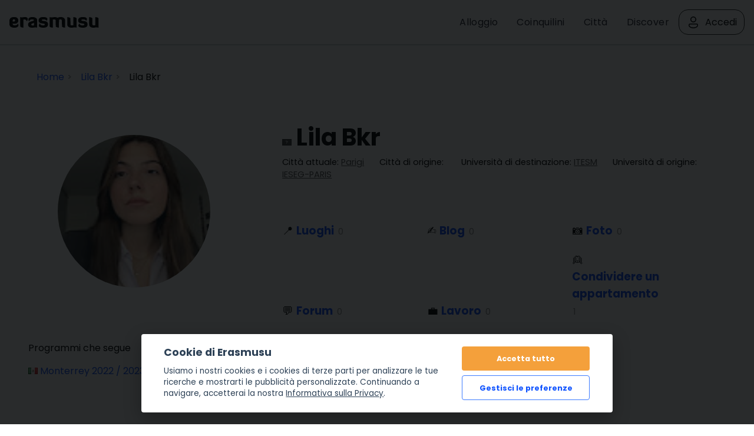

--- FILE ---
content_type: text/html; charset=UTF-8
request_url: https://erasmusu.com/it/lila-bkr-2147782
body_size: 8954
content:
<!DOCTYPE html PUBLIC "-//W3C//DTD XHTML 1.0 Strict//EN" "http://www.w3.org/TR/xhtml1/DTD/xhtml1-strict.dtd">
<html xmlns="http://www.w3.org/1999/xhtml" xml:lang="it" lang="it">
    <head>
        <link href="https://fonts.googleapis.com/css2?family=Poppins:wght@400;500;600;700&display=swap" rel="stylesheet">
        <script defer src="/js/cookieconsent/dist/cookieconsent.js" type="9f6a7e453d6126a554927af0-text/javascript"></script>
        <script type="9f6a7e453d6126a554927af0-text/javascript">
            (function(w,d,s,l,i){
                w[l]=w[l]||[];w[l].push({'gtm.start': new Date().getTime(),event:'gtm.js'});
                var f=d.getElementsByTagName(s)[0], j=d.createElement(s),dl=l!='dataLayer'?'&l='+l:'';j.async=true;j.src=
                    'https://www.googletagmanager.com/gtm.js?id='+i+dl;f.parentNode.insertBefore(j,f);
            })(window,document,'script','dataLayer','GTM-PQQH78P');
        </script>
        <script src="https://accounts.google.com/gsi/client" async defer type="9f6a7e453d6126a554927af0-text/javascript"></script>
        <script type="9f6a7e453d6126a554927af0-text/javascript">

            document.addEventListener('DOMContentLoaded', () => {
                // obtain cookieconsent plugin
                // eslint-disable-next-line no-undef
                const cc = initCookieConsent();
                const lang = 'it';
                const isCookiePage = "legal" !== 'profile';
                // run plugin with config object
                cc.run({
                    autorun: true,
                    delay: 0,
                    current_lang: lang,
                    auto_language: false,
                    autoclear_cookies: true,
                    cookie_expiration: 365,
                    theme_css: '/js/cookieconsent/cookie.css',
                    force_consent: isCookiePage ,

                    /* New options from v2.4 (everything is optional) */
                    // remove_cookie_tables: false              // default: false (if set to true, cookie table's html will not be generated)

                    // cookie_domain: location.hostname,       	// default: current domain
                    // cookie_path: "/",                        // default: root
                    // cookie_same_site: "Lax",

                    /* Manage existing <scripts> tags (check readme.md) */
                    page_scripts: true, // default: false (by default don't manage existing script tags)

                    /* Basic gui options */
                    gui_options: {
                        consent_modal: {
                            layout: 'cloud', // box(default),cloud,bar
                            position: 'bottom center', // bottom(default),top + left,right,center:=> examples: 'bottom' or 'top right'
                            transition: 'slide', // zoom(default),slide
                        },
                        settings_modal: {
                            layout: 'box', // box(default),bar
                            // position: 'left',            // right(default),left (available only if bar layout selected)
                            transition: 'slide', // zoom(default),slide
                        },
                    },

                    /* End new options added in v2.4 */

                    onAccept(cookie) {
                        if (!cc.allowedCategory('analytics')) {
                            dataLayer.push({'event': 'cc_cookie_consent_analytics'});
                        }
                        if (!cc.allowedCategory('targeting')) {
                            dataLayer.push({'event': 'cc_cookie_consent_targeting'});
                        }

                        // Delete line below
                    },

                    onChange(cookie) {
                        console.log('onChange fired ...');
                    },

                    languages: {
                        'it': {
                            consent_modal: {
                                title: getTitleStart(),
                                description: getDescriptionStart(),
                                primary_btn: {
                                    text: getAcceptAll(),
                                    role: 'accept_all', // 'accept_selected' or 'accept_all'
                                },
                                secondary_btn: {
                                    text: getManagePreferences(),
                                    role: 'settings', // 'settings' or 'accept_necessary'
                                },
                            },
                            settings_modal: {
                                title: '<div>Cookie preferences</div><div aria-hidden="true" style="font-size: .8em; font-weight: 200; color: #687278; margin-top: 5px;">Powered by <a tabindex="-1" aria-hidden="true" href="https://github.com/orestbida/cookieconsent/" style="text-decoration: underline;">cookie-consent</a></div>',
                                save_settings_btn: getSaveCurrentSelection(),
                                accept_all_btn: getAcceptAll(),
                                close_btn_label: getClose(),
                                cookie_table_headers: [
                                    { col1: "Nome" },
                                    { col2: "Dominio" },
                                    { col3: "Cos'\u00e8 questo?" },
                                ],
                                blocks: [
                                    {
                                        title: getCookieUsage(),
                                        description: getDescription(),
                                    }, {
                                        title: getStrictCookiesTitle(),
                                        description: getScriptCookiesDescription(),
                                        toggle: {
                                            value: 'necessary',
                                            enabled: true,
                                            readonly: true, // cookie categories with readonly=true are all treated as "necessary cookies"
                                        },
                                    }, {
                                        title: getAnalyticsCookiesTitle(),
                                        description: getAnalyticsCookiesDescription(),
                                        toggle: {
                                            value: 'analytics',
                                            enabled: false,
                                            readonly: false,
                                        },
                                        cookie_table: [
                                            {
                                                col1: '_ga',
                                                col2: 'erasmusu.com',
                                                col3:  'These cookies are used to distinguish users.',
                                            },
                                            {
                                                col1: '_gat',
                                                col2: 'erasmusu.com',
                                                col3:  'These cookies are used to distinguish users.',
                                            },
                                            {
                                                col1: '_gid',
                                                col2: 'erasmusu.com',
                                                col3: 'These cookies are used to distinguish users.',
                                            },
                                            {
                                                col1: '_hjIncludedInSample',
                                                col2: 'Hotjar',
                                                col3: 'Hotjar Cookie. This session cookie is set to let Hotjar know whether a specific visit is included in the sample which is used to generate funnels.',
                                                path: '/demo', // needed for autoclear cookies
                                            },
                                        ],
                                    }, {
                                        title: getTargetingCookiesTitle(),
                                        description: getTargetingCookiesDescription(),
                                        toggle: {
                                            value: 'targeting',
                                            enabled: false,
                                            readonly: false,
                                            reload: 'on_disable', // New option in v2.4, check readme.md
                                        },
                                        cookie_table: [
                                            {
                                                col1: 'fr',
                                                col2: 'facebook.com',
                                                col3: 'Facebook uses this cookies to track users, who are not connected to Facebook, for advertising purposes.',
                                            },
                                            {
                                                col1: '__gads',
                                                col2: 'Google',
                                                col3: 'Targeting/Advertising',
                                            },
                                        ],
                                    },
                                ],
                            },
                        },
                    },
                });

                function getAcceptAll()
                {
                    return "Accetta tutto"                }
                function getManagePreferences()
                {
                    return "Gestisci le preferenze"                }

                function getSaveCurrentSelection()
                {
                    return "Salva la selezione corrente"                }

                function getTitleStart()
                {
                    return "Cookie di Erasmusu"                }

                function getClose()
                {
                    return "Chiudi"                }

                function getDescriptionStart()
                {
                    return "Usiamo i nostri cookies e i cookies di terze parti per analizzare le tue ricerche e mostrarti le pubblicit\u00e0 personalizzate. Continuando a navigare, accetterai la nostra <a href=\"https:\/\/erasmusu.com\/it\/normativa#section-13\">Informativa sulla Privacy<\/a>."                }

                function getDescription()
                {
                    return "Quando visiti qualsiasi sito web, esso pu\u00f2 memorizzare o recuperare informazioni sul tuo browser, principalmente sotto forma di cookie. Queste informazioni potrebbero riguardare te, le tue preferenze o il tuo dispositivo e sono per lo pi\u00f9 utilizzate per far funzionare il sito come ti aspetti. Le informazioni di solito non ti identificano direttamente, ma possono darti un'esperienza web pi\u00f9 personalizzata. Poich\u00e9 rispettiamo il tuo diritto alla privacy, puoi scegliere di non permettere alcuni tipi di cookie. Clicca sulle diverse intestazioni delle categorie per saperne di pi\u00f9 e cambiare le nostre impostazioni predefinite. Tuttavia, ricorda che bloccare alcuni tipi di cookie pu\u00f2 influire sulla tua esperienza nel sito e sui servizi che siamo in grado di offrire."                }

                function getCookieUsage()
                {
                    return "Utilizzo dei cookie"                }

                function getStrictCookiesTitle()
                {
                    return "Cookie strettamente necessari"                }

                function getScriptCookiesDescription()
                {
                    return "Questi cookie sono necessari per il funzionamento del sito web e non possono essere disattivati nei nostri sistemi. Di solito, vengono impostati in risposta ad azioni compiute da te che equivalgono ad una richiesta di servizi, come l'impostazione delle tue preferenze sulla privacy, il login o la compilazione di moduli. Puoi impostare il tuo browser in modo che blocchi o ti avverta di questi cookie, ma alcune parti del sito non funzioneranno. Questi cookie non memorizzano alcuna informazione personale identificabile."                }

                function getAnalyticsCookiesTitle()
                {
                    return "Cookie Analytics"                }

                function getAnalyticsCookiesDescription()
                {
                    return "Questi cookie ci permettono di contare le visite e le fonti del traffico in modo da poter misurare e migliorare le prestazioni del nostro sito. Ci aiutano a sapere quali sono le pagine pi\u00f9 e meno popolari e a vedere come i visitatori si muovono nel sito. Tutte le informazioni raccolte da questi cookie sono aggregate e quindi anonime. Se non permetti questi cookie non sapremo quando hai visitato il nostro sito e non saremo in grado di monitorarne le prestazioni."                }

                function getTargetingCookiesTitle()
                {

                    return "Cookie mirati"                }

                function getTargetingCookiesDescription()
                {
                    return "Questi cookie possono essere impostati attraverso il nostro sito dai nostri partner pubblicitari. Possono essere utilizzati dalle aziende per creare un profilo dei tuoi interessi e mostrarti pubblicit\u00e0 pertinenti su altri siti. Non memorizzano direttamente informazioni personali, ma si basano sull'identificazione univoca del tuo browser e del tuo dispositivo internet. Se non permetti questi cookie, sperimenterai una pubblicit\u00e0 meno mirata."                }

            });
        </script>
                <script type="text/plain" data-cookiecategory="analytics">
            var dataLayer = dataLayer || [];
            var connectif_client = {
                'primary_key': '',
                'user_id': '',
                '_name': '',
                '_surname':'',
                '_newsletter_subscription_status':'',
                'activated': '',
                'validated': '',
                'city_id': '',
                'city_name': '',
                'last_visited_city_id': '',
                'last_visited_city_name': '',
                'isProvider': '',
                'numAccommodationsPublished': '',
                'blocked': '',
                'lang_id':'',
                'user_token':'',
                'city_date':'',
                'user_id_for_mail': '',
                'cn_unread_messages': '',
                'premium': '',
                'gender': '',
            };
            dataLayer.push(connectif_client);

                        
            let cityId = null;
            let pageType = 'profile_index';

            dataLayer.push({
                'pageType': 'profile_index',
                'pageLanguage' : 'it',
                ...(cityId && {
                    cityId
                  }
                )
            });

        </script>
                <meta http-equiv="Content-Type" content="text/html; charset=UTF-8" />
<meta name="google-signin-scope" content="profile email" />
<meta name="google-signin-client_id" content="411350777655-h61jso1g3kt2b58380cug9tah6ln8tke.apps.googleusercontent.com" />
<meta name="description" content="Lila Bkr sei su Erasmusu.com, la comunità ideale per gli Erasmus e gli studenti in scambio. " />
<meta name="robots" content="noindex,nofollow" />        <title>Lila Bkr | Erasmusu.com</title>        <link href="https://d1bvpoagx8hqbg.cloudfront.net/css/erasmusu.all-v7.7.42.css" media="screen" rel="stylesheet" type="text/css" />
<!--[if IE 7]><link href="https://d1bvpoagx8hqbg.cloudfront.net/css/ie7-v7.7.42.css" media="all" rel="stylesheet" type="text/css" /><![endif]-->
<!--[if IE 8]><link href="https://d1bvpoagx8hqbg.cloudfront.net/css/ie8-v7.7.42.css" media="all" rel="stylesheet" type="text/css" /><![endif]-->
<link href="https://d1bvpoagx8hqbg.cloudfront.net/css/favicon.png" rel="shortcut icon" type="image/x-icon" />                <meta name="viewport" content="width=device-width, initial-scale=1">
                                            <script async id="__cn_generic_script__2d25d81e-34b4-40de-bb14-6dba8d2820df" type="9f6a7e453d6126a554927af0-text/javascript">!function(e){function t(){if(!e.querySelector("#__cn_client_script_2d25d81e-34b4-40de-bb14-6dba8d2820df")){var t=e.createElement("script");t.setAttribute("src","https://cdn.connectif.cloud/eu2/client-script/2d25d81e-34b4-40de-bb14-6dba8d2820df"),e.body.appendChild(t)}}"complete"===e.readyState||"interactive"===e.readyState?t():e.addEventListener("DOMContentLoaded",t)}(document);</script>
                <link rel="preconnect" href="https://fonts.googleapis.com">
        <link rel="preconnect" href="https://fonts.gstatic.com" crossorigin>

    </head>
    <body>
      <input id="language" type="hidden" value='"it"'>
            <div id="g_id_onload"
             data-context="use"
             data-ux_mode="redirect"
             data-auto_select="true"
             data-itp_support="true"
             data-client_id="411350777655-h61jso1g3kt2b58380cug9tah6ln8tke.apps.googleusercontent.com"
             data-login_uri="https://erasmusu.com/it/login/google-login"
             data-can_register="true"
             data-cancel_on_tap_outside="false"
             data-use_fedcm_for_prompt="true"
             data-uri_origin="http://erasmusu.com/it/lila-bkr-2147782"
             style="position: fixed; top: 40px; left: 825px;
            width: 0; height: 0; z-index: 1001;"
        >
        </div>
            <!-- Google Tag Manager (noscript) -->
        <noscript><iframe src="https://www.googletagmanager.com/ns.html?id=GTM-PQQH78P"
        height="0" width="0" style="display:none;visibility:hidden"></iframe></noscript>
        <!-- End Google Tag Manager (noscript) -->
        <div id="h-container">
            <div id="h-content">
                                
                <div id="fb-root"></div>
<!-- #header -->
    <div id="header">
        <div class="header-wrapper">
            <a class="logo" href="https://erasmusu.com/it"
               title="">Erasmusu</a>
            <div class="navbar-menu">
                <ul class="menu">
                                        <li>
                        <a href="https://erasmusu.com/it/alloggi-per-studenti">Alloggio</a>
                    </li>
                                        <li>
                      <a href="https://erasmusu.com/it/coinquilini">Coinquilini                      </a>
                    </li>
                    <li><a href="https://erasmusu.com/it/destinazioni-erasmus">Città</a>
                    </li>                    
                                        <li>
                        <a href="https://discover.erasmusu.com/it/home/">
                            Discover
                        </a>
                    </li>  
                </ul>
                                        <ul class="header-buttons">
                            <li class="sep">
                                <a class="login-trigger" href="https://erasmusu.com/it/login/do#login_popup" onclick="if (!window.__cfRLUnblockHandlers) return false; hideNavbarMenu()" data-cf-modified-9f6a7e453d6126a554927af0-="">
                                    <img src="/assets/Icons/account.svg" width="24px" height="24px" />
                                    <span>Accedi</span>
                                </a>
                            </li>
                        </ul>

                                                </div>
            <button class="menu-icon" onclick="if (!window.__cfRLUnblockHandlers) return false; toggleNavbarMenu()" data-cf-modified-9f6a7e453d6126a554927af0-="">
                <i class="navbar-icon"></i>
            </button>
        </div>
    </div>
    <!-- END #header -->

                
                <div id="wrapper" class="clearfix">

                    
<!-- infobar -->
<div id="infobar" class="box info relative">
    <div class="inbox">
        <ul class="breadcumb inline" itemscope="" itemtype="http://schema.org/BreadcrumbList"><li class="home" itemscope="" itemprop="itemListElement" itemtype="http://schema.org/ListItem">
                <a href="/" itemprop="item" >
                    <span itemprop="name">Home</span>
                    <meta itemprop="position" content="1"/>
                </a>
            </li><li  itemscope="" itemprop="itemListElement" itemtype="http://schema.org/ListItem">
                <a href="https://erasmusu.com/it/lila-bkr-2147782" itemprop="item"  rel="nofollow">
                    <span itemprop="name">Lila Bkr</span>
                    <meta itemprop="position" content="2"/>
                </a>
            </li><li itemscope="" itemprop="itemListElement" itemtype="http://schema.org/ListItem">
                <span itemprop="name">Lila Bkr</span>
                <meta itemprop="position" content="3"/>
            </li></ul>            </div>
</div>
<!-- END infobar -->

                    
                    
                    
                    
                                            <div id="aside" class="left-resp"><!-- #aside -->

<!-- Foto de perfil -->
<div class="box profile">
    <div class="inbox" id="profile_photo">
        <div class="profile_photo-image-wrapper">
            <img class=" js_retrying_not_found lazyload" data-src='https://d1bvpoagx8hqbg.cloudfront.net/259/71186458ac1c6d3214e77ff22ea0bb9f.jpg' alt="Lila Bkr" width="259" height="100%"/>        </div>
                
            </div>
</div>

<!-- Programas que sigue -->
    <div class="box" id="programlist">
    <div class="inbox">
        <h4>Programmi che segue</h4>
        <ul class="listNormal effect">
                            <li>
                    <img src="https://d1bvpoagx8hqbg.cloudfront.net/css/i/base/blank.gif" class="lazyload flag flag-mx" width="16px" height="11px" alt="flag-mx" />                    <a href="https://erasmusu.com/it/erasmus-monterrey"> Monterrey 2022 / 2023</a>
                                    </li>
                    </ul>
            </div>
</div>

    <!-- Ciudades que sigue -->
    <div class="box" id="citylist">
<div class="inbox">
    <h4>Città che segue</h4>
    <dl class="listNormal effect">
                    <dt>
            <img src="https://d1bvpoagx8hqbg.cloudfront.net/css/i/base/blank.gif" class="lazyload flag flag-mx" width="16px" height="11px" alt="flag-mx" />            <a href="https://erasmusu.com/it/erasmus-messico">Messico</a>
            </dt>
                            <dd>
                    &mdash; <a href="https://erasmusu.com/it/erasmus-monterrey">Monterrey</a>
                                    </dd>
                    </dl>
    </div>
</div>

<!-- END #aside -->
</div>                    
                    <div id="content" class="right-resp ">
                        



<!-- #content -->
    <!-- bio -->
    <div class="box layout-profile">
        <div class="bio inbox">
            <h1>
                <img src="https://d1bvpoagx8hqbg.cloudfront.net/css/i/base/blank.gif" class="lazyload flag flag-" width="16px" height="11px" alt="flag-" />                Lila Bkr                            </h1>
                        <dl class="inline">
                <dt>Città attuale:</dt>
                                    <dd><a class="underline" href="https://erasmusu.com/it/erasmus-parigi">Parigi</a></dd>
                                <dt>Città di origine:</dt>
                                    <dd><a class="underline"
                           href="https://erasmusu.com/it"></a>
                    </dd>
                                <dt>Università di destinazione:</dt>
                                    <dd><a class="underline" href="https://erasmusu.com/it/erasmus-itesm-instituto-tecnologico-y-de-estudios-superiores-de-monterrey">ITESM</a></dd>
                                <dt>Università di origine:</dt>
                                    <dd><a class="underline" href="https://erasmusu.com/it/erasmus-ieseg-paris-ieseg-school-of-management-paris-campus">IESEG-PARIS</a></dd>
                            </dl>

            

            <ul class="submenu profile">
                                <li>
                    📍                    <a class='homeListItems '
                       href="https://erasmusu.com/it/lila-bkr-2147782/luoghi-erasmus" rel="nofollow"
                    >
                        Luoghi                    </a>
                    <span>0</span>
                </li>
                                                                <li>
                    ✍️                    <a
                            class="homeListItems"
                            href="https://erasmusu.com/it/lila-bkr-2147782/blog-erasmus"
                            rel="nofollow"
                    >
                        Blog                    </a>
                    <span>0</span></li>
                                <li>
                    📷                     <a
                            class="homeListItems"
                            href="https://erasmusu.com/it/lila-bkr-2147782/foto-erasmus"
                            rel="nofollow"
                    >
                        Foto                    </a>
                    <span>0</span></li>
                                <li>
                    💬                    <a
                            class="homeListItems"
                            href="https://erasmusu.com/it/lila-bkr-2147782/forum-erasmus"
                            rel="nofollow"
                    >
                        Forum                    </a>
                    <span>0</span></li>
                                <li>
                    💼                     <a
                            class="homeListItems"
                            href="https://erasmusu.com/it/lila-bkr-2147782/lavoro-studenti"
                            rel="nofollow"
                    >
                        Lavoro                    </a>
                    <span>0</span></li>
                                <li>
                    👱                      <a
                            class="homeListItems"
                            href="https://erasmusu.com/it/lila-bkr-2147782/coinquilini"
                            rel="nofollow"
                    >
                        Condividere un appartamento</a>
                    <span>1</span>
                </li>
                                <li>
                    👩‍🏫                    <a
                            class="homeListItems"
                            href="https://erasmusu.com/it/lila-bkr-2147782/lezioni-private/online"
                            rel="nofollow"
                    >
                        Lezioni private</a>
                    <span>0</span>
                </li>
            </ul>
        </div>
    </div>
<!-- .feed -->
<div class="feed box ">
    <div class="inbox">
        <div class="feed-header">
                                        <h2>Attività di Lila</h2>
                                                    
            <!-- Filtro de popular / reciente -->

        </div>

        <!-- Feed-->
        <ul class="list effect">
                                <li class="item clearfix">
        <div class="left">
            <div class="avatar">
                            <a href="https://erasmusu.com/es/erasmus-monterrey/compartir-piso/estudiantes-del-tec-buscando-cuartos-1456830">
                    <img class="lazyload js_retrying_not_found image-item" data-src='https://d1bvpoagx8hqbg.cloudfront.net/75_75/71186458ac1c6d3214e77ff22ea0bb9f.jpg' alt="Estudiantes del TEC buscando cuartos" width="75" height="75" data-expand="50"/>                </a>
                          </div>
            <span class="label roommate">Coinquilino</span>
        </div>
        <div class="tcell">
                            <h3><a href="https://erasmusu.com/es/erasmus-monterrey/compartir-piso/estudiantes-del-tec-buscando-cuartos-1456830">Estudiantes del TEC buscando cuartos</a></h3>
                <p>Hola
Estamos buscando cuartos para estudiar el 2ndo semestre al Tec de Monterrey, por un intercambio univertario.
Venemos de Paris (Francia)
Tenemos 20 años.
Queremos cuartos con muebles.
En San Pedro, Valle oriente o zona Tec.
Somos responsable y respectuosos.


</p>
                    </div>
        <div class="info">

            
                         
                                          in <a href="https://erasmusu.com/it/erasmus-monterrey/coinquilini">Coinquilini Monterrey</a>, 3 anni fa                          
        </div>
    </li>
            </ul>

            </div>
</div>

<!-- END #content -->
                    </div>

                    
                    
                </div>

                <!-- #footer -->
            <div class="none">
            
<div id="login_popup">
    <button name="facebook_login" type="submit" class="fb_connect centered er-button fb">
      <img src="/assets/i/facebook.svg" alt="Facebook Login" height="24px" width="24px"/>
      Accedi tramite Facebook    </button>   

    <div class="g_id_signin_wrapper">
      <div class="g_id_signin"
        data-type="standard"
        data-shape="rectangular"
        data-theme="filled_blue"
        data-text="continue_with"
        data-size="large"
        data-logo_alignment="left"
        data-width="355"
        data-ux_mode="popup">
      </div>
    </div>
    

    <!-- title -->
    <div class="loginTitle">
        <div class="loading none">
          <br />
          <img src="https://d1bvpoagx8hqbg.cloudfront.net/css/i/loading.gif" alt="" />
        </div>
    </div>
    <!-- END title -->
   <!-- 2boxes -->
    <div class="clearfix">
      <!-- box left -->
      <div class="box left-resp">
        <div class="inbox">
          <p id="login_error" class="system error none login_error">
                    </p>
          <form id="login_form" class="alter login_form noMarginBottom" method="post" action="https://erasmusu.com/it/login">
            
<input type="hidden" name="login_url" value="" id="login_url" />                <div class="field"><label for="login_email" class="required">Email</label>

<input type="text" name="login_email" id="login_email" value="" tabindex="1" autofocus="autofocus" /></div>                <label for="login_password">Password <small><a href="https://erasmusu.com/it/remember/index">recupera la password</a></small></label>
                <div class="field">
<input type="password" name="login_password" id="login_password" value="" tabindex="2" /></div>                <button name="login_submit" id="login_submit" type="submit" class="er-button er-button-secondary follow action"><span >Accedi</span></button>          </form>
        </div>
      </div>
      <!-- END box left -->

    </div>
    <!-- END 2boxes -->
    <!-- register -->
    <div class="box registerMessage">
      <div class="inbox">
        <p class="noMarginBottom">Non hai un account? <strong><a href="https://erasmusu.com/it/register"class="" >Registrati</a></strong>.        </p>
      </div>
    </div>
    <!-- END register -->
  </div>

        </div>
    <div id="footer">
    <div class="container">
        <div>
        <h5>Destinazioni Erasmus</h5>
            <ul>
            <li><a href="https://erasmusu.com/it/destinazioni-erasmus">Destinazioni Erasmus</a></li>
            <li><a href="https://erasmusu.com/it/universita-erasmus">Università Erasmus</a></li>
            <li><a href="https://erasmusu.com/it/classifica-citta-erasmus">Classifica delle città Erasmus</a></li>
            <li><a href="https://erasmusu.com/it/classifica-universita-erasmus">Classifica delle università Erasmus</a></li>
            <li><a rel="nofollow" href="https://erasmusu.com/it/studenti-erasmus">Studenti Erasmus</a></li>
            </ul>
        </div>
        <div>
            <h5>Contenuto Erasmus</h5>
            <ul>
                <li><a href="https://erasmusu.com/it/forum-erasmus">Forum Erasmus</a></li>
                <li><a href="https://erasmusu.com/it/blog-erasmus">Blog Erasmus</a></li>
                <li><a href="https://erasmusu.com/it/erasmus-esperienze">Esperienze Erasmus</a></li>
                <li><a href="https://erasmusu.com/it/luoghi-erasmus">Luoghi Erasmus</a></li>
                <li><a href="https://erasmusu.com/it/alloggi-per-studenti">Alloggi per studenti Erasmus</a></li>
                <li><a href="https://erasmusu.com/it/lavoro-studenti">Lavoro per studenti</a></li>
                <li><a href="https://erasmusu.com/it/coinquilini">Condividere un appartamento</a></li>
                <li><a href="https://erasmusu.com/it/foto-erasmus">Foto Erasmus</a></li>
            </ul>
        </div>
        <div>
            <h5>Su Erasmusu</h5>
                        <ul>
                <li><a href="https://erasmusu.notion.site/Select-Your-Language-e280fe41495c4389905135436ccda3ac" target="_blank">Centro di assistenza di Erasmusu</a></li>
                <li><a href="https://erasmusu.com/it/team">Lo staff</a></li>
                <li><a href="https://facebook.com/erasmusu" target="_blank">Facebook</a></li>
                <li>
                    <a href="https://www.instagram.com/erasmusu/" target="_blank">Instagram</a>
                    <span class="instagram_new">Nuovo!</span>
                </li>
                <li><a href="https://erasmusu.com/en/erasmus-blog/erasmusu-blog">Il blog di Erasmusu</a></li>
                <li><a href="https://erasmusu.com/it/normativa">Condizioni d'uso</a></li>
                <li><a href="https://erasmusu.com/it/normativa#section-13">Informativa sulla Privacy e sui Cookies</a></li>
            </ul>
        </div>
        <div>
            <h5>Lingue disponibili</h5>
            <ul>
                                                            <li>
                            <a href="
                                https://erasmusu.com/es">
                                Español                            </a>
                        </li>
                                            <li>
                            <a href="
                                https://erasmusu.com">
                                English                            </a>
                        </li>
                                            <li>
                            <a href="
                                https://erasmusu.com/fr">
                                Français                            </a>
                        </li>
                                            <li>
                            <a href="
                                https://erasmusu.com/it">
                                Italiano                            </a>
                        </li>
                                            <li>
                            <a href="
                                https://erasmusu.com/pt">
                                Português                            </a>
                        </li>
                                            <li>
                            <a href="
                                https://erasmusu.com/pl">
                                Polski                            </a>
                        </li>
                                            <li>
                            <a href="
                                https://erasmusu.com/tr">
                                Türkçe                            </a>
                        </li>
                                            <li>
                            <a href="
                                https://erasmusu.com/de">
                                Deutsch                            </a>
                        </li>
                                            <li>
                            <a href="
                                https://erasmusu.com/nl">
                                Nederlands                            </a>
                        </li>
                                                </ul>
        </div>
    </div>
    <div class="payment-methods">
        <img src="https://d1bvpoagx8hqbg.cloudfront.net/assets/i/payment-methods.png" border="0" alt="">
        <p class="trademark">ERASMUS® è un marchio registrato dall'Unione Europea, rappresentata dalla Commissione Europea. <br /> Questo sito web è una rete sociale o delle comunità online per gli studenti internazionali e non è in nessun modo connesso al marchio ERASMUS®. <br />Questo sito web non è legato né all'Unione Europea, né alla Commissione Europea.</p>
    </div>
</div>
<!-- END #footer -->

                
                <script type="9f6a7e453d6126a554927af0-text/javascript" src="https://ajax.googleapis.com/ajax/libs/jquery/1.7/jquery.min.js"></script>
<script type="9f6a7e453d6126a554927af0-text/javascript" src="https://erasmusu.com/it/js/configuration/v7.7.42"></script>
<script type="9f6a7e453d6126a554927af0-text/javascript" src="https://d1bvpoagx8hqbg.cloudfront.net/js/default.bundle.js?v7.7.42"></script>
<script type="9f6a7e453d6126a554927af0-text/javascript" src="https://erasmusu.com/it/js/language/v7.7.42"></script>
<script type="9f6a7e453d6126a554927af0-text/javascript" src="https://erasmusu.com/js/tiny_mce/tiny_mce.js?v=v7.7.42"></script>
<script type="9f6a7e453d6126a554927af0-text/javascript" src="https://connect.facebook.com/en_US/sdk.js"></script>
<script type="9f6a7e453d6126a554927af0-text/javascript" defer="defer" src="https://accounts.google.com/gsi/client"></script>
<script type="9f6a7e453d6126a554927af0-text/javascript">
    //<![CDATA[
    $(function(){ window.listenLogin = function() {erasmusu.Popup.Login.init("248470961856231")};listenLogin();$(function(){erasmusu.Banner.countPrint();});erasmusu.Autocomplete.init();currentHostName = "erasmusu.com";urlBaseAssets = 'https://d1bvpoagx8hqbg.cloudfront.net';erasmusu.Profile.init("Lila","bc7480a809c63cfd0a606da8b70ec401","5344afbd5c82c0e776d1722aedc21eb8");erasmusu.Forms.init() })    //]]>
</script>
<script type="9f6a7e453d6126a554927af0-text/javascript" src="/js/profile_view.bundle.js?v7.7.42"></script>
            </div>

                            
                <div id="sending_modal" class="screenshot-modal homeAgencies narrawTip">
	<h3>Aspetta un attimo, per favore</h3>
	<p>
		Girando la manovella!		<img class="molinillo_photo" src="https://d1bvpoagx8hqbg.cloudfront.net/css/admin/ajax-loader.gif" width="16px" height="16px" />
	</p>
</div>
                                                    <script type="9f6a7e453d6126a554927af0-text/javascript">
                        const modalLoginHandler = new erasmusu.ModalHandler('login')
                    </script>
                                
                    </div>
        <div id='layout_cn_client'></div>
    <div
            class="cn_banner_placeholder"
            style="display: none"
            id="pushSuscription"
    >
    </div>

    <script src="/cdn-cgi/scripts/7d0fa10a/cloudflare-static/rocket-loader.min.js" data-cf-settings="9f6a7e453d6126a554927af0-|49" defer></script></body>
</html>


--- FILE ---
content_type: text/css
request_url: https://erasmusu.com/js/cookieconsent/cookie.css
body_size: 4860
content:
/** Light color-scheme **/
:root {
  --cc-bg: #fff;
  --cc-text: #2d4156;
  --cc-btn-primary-bg: #f4a03b;
  --cc-btn-primary-text: var(--cc-bg);
  --cc-btn-primary-hover-bg: #f88400;
  --cc-btn-secondary-bg: #eaeff2;
  --cc-btn-secondary-text: var(--cc-text);
  --cc-btn-secondary-hover-bg: #d8e0e6;
  --cc-toggle-bg-off: #919ea6;
  --cc-toggle-bg-on: var(--cc-btn-primary-bg);
  --cc-toggle-bg-readonly: #d5dee2;
  --cc-toggle-knob-bg: #fff;
  --cc-toggle-knob-icon-color: #ecf2fa;
  --cc-cookie-category-block-bg: #f0f4f7;
  --cc-cookie-category-block-bg-hover: #e9eff4;
  --cc-section-border: #f1f3f5;
  --cc-cookie-table-border: #e9edf2;
  --cc-overlay-bg: rgba(4, 6, 8, 0.85);
  --cc-webkit-scrollbar-bg: #cfd5db;
  --cc-webkit-scrollbar-bg-hover: #9199a0;
}

/** Dark color-scheme **/
.c_darkmode {
  --cc-bg: #181b1d;
  --cc-text: #d8e5ea;
  --cc-btn-primary-bg: #a6c4dd;
  --cc-btn-primary-text: #000;
  --cc-btn-primary-hover-bg: #c2dff7;
  --cc-btn-secondary-bg: #33383c;
  --cc-btn-secondary-text: var(--cc-text);
  --cc-btn-secondary-hover-bg: #3e454a;
  --cc-toggle-bg-off: #667481;
  --cc-toggle-bg-on: var(--cc-btn-primary-bg);
  --cc-toggle-bg-readonly: #454c54;
  --cc-toggle-knob-bg: var(--cc-cookie-category-block-bg);
  --cc-toggle-knob-icon-color: var(--cc-bg);
  --cc-cookie-category-block-bg: #23272a;
  --cc-cookie-category-block-bg-hover: #2b3035;
  --cc-section-border: #292d31;
  --cc-cookie-table-border: #2b3035;
  --cc-webkit-scrollbar-bg: #667481;
  --cc-webkit-scrollbar-bg-hover: #9199a0;
}

.cc_div *,
.cc_div :before,
.cc_div :after {
  -webkit-box-sizing: border-box;
  box-sizing: border-box;
  float: none;
  font-style: inherit;
  font-variant: normal;
  font-weight: inherit;
  font-family: 'Poppins', sans-serif;
  line-height: 1.2;
  font-size: 1em;
  transition: none;
  animation: none;
  margin: 0;
  padding: 0;
  text-transform: none;
  letter-spacing: unset;
  color: inherit;
  background: none;
  border: none;
  box-shadow: none;
  text-decoration: none;
  text-align: left;
  visibility: unset;
}

.cc_div {
  font-size: 16px;
  font-weight: 400;
  font-family: 'Poppins', sans-serif;
  color: #2d4156;
  color: var(--cc-text);
}

.cc_div .c-bn,
.cc_div .b-tl,
#s-ttl,
#c-ttl,
#s-bl td:before {
  font-weight: bold;
}

#cm,
#s-inr,
.cc_div .c-bl,
.cc_div .b-tl,
#s-bl .act .b-acc {
  border-radius: 0.25em;
}

.cc_div input,
.cc_div button,
.cc_div a {
  -webkit-appearance: none;
  -moz-appearance: none;
  appearance: none;
}

.cc_div a {
  text-decoration: underline;
}

.cc_div a:hover {
  text-decoration: none;
}

/* Make elements "animatable" */
.c--anim #cm,
.c--anim #s-cnt,
.c--anim #s-inr,
#cs-ov,
#cm-ov {
  transition: visibility 0.25s ease, opacity 0.25s ease, transform 0.25s ease !important;
}

.c--anim .c-bn {
  transition: background-color 0.25s ease !important;
}

/* start transitions */
.c--anim #cm.bar.slide,
.c--anim .bar.slide #s-inr {
  transition: visibility 0.4s ease, opacity 0.4s ease, transform 0.4s ease !important;
}

.c--anim #cm.bar.slide + #cm-ov,
.c--anim .bar.slide + #cs-ov {
  transition: visibility 0.4s ease, opacity 0.4s ease, transform 0.4s ease !important;
}

#cm.bar.slide,
.cc_div .bar.slide #s-inr {
  transform: translateX(100%);
  opacity: 1;
}

#cm.bar.top.slide,
.cc_div .bar.left.slide #s-inr {
  transform: translateX(-100%);
  opacity: 1;
}

#cm.slide,
.cc_div .slide #s-inr {
  transform: translateY(1.6em);
}

#cm.top.slide {
  transform: translateY(-1.6em);
}

#cm.bar.slide {
  transform: translateY(100%);
}

#cm.bar.top.slide {
  transform: translateY(-100%);
}
/* end transitions */

/* Show modals */

.show--consent .c--anim #cm,
.show--consent .c--anim #cm.bar,
.show--settings .c--anim #s-inr,
.show--settings .c--anim .bar.slide #s-inr {
  opacity: 1;
  transform: scale(1);
  visibility: visible !important;
}

.show--settings .c--anim #s-cnt {
  visibility: visible !important;
}

/* Show overlays */
.force--consent.show--consent .c--anim #cm-ov,
.show--settings .c--anim #cs-ov {
  visibility: visible !important;
  opacity: 1 !important;
}

#cm {
  font-family: 'Poppins', sans-serif;
  padding: 1.2em 2.2em 1.825em 2.2em;
  position: fixed;
  z-index: 1;
  background: #fff;
  background: var(--cc-bg);
  max-width: 25em;
  width: 100%;
  bottom: 1.25em;
  right: 1.25em;
  box-shadow: 0 0.625em 1.875em #000000;
  box-shadow: 0 0.625em 1.875em rgba(2, 2, 3, 0.28);
  opacity: 0;
  visibility: hidden;
  transform: scale(0.95);
  line-height: initial;
}

#c-ttl {
  margin: 0 0 0.6em 0;
  font-size: 1.3em;
}

#c-txt {
  margin-bottom: 1.625em;
  font-size: 0.9em;
  line-height: 1.45em;
}
#s-sv-bn,
#c-s-bn {
  color: #1154ff;
  background: #fff;
  border: 1px solid #3d7bff;
}

.cc_div .c-bn {
  color: #40505a;
  color: var(--cc-btn-secondary-text);
  background: #e5ebef;
  background: var(--cc-btn-secondary-bg);
  padding: 1em 1.6em;
  display: inline-block;
  cursor: pointer;
  font-size: 0.85em;
  -moz-user-select: none;
  -khtml-user-select: none;
  -webkit-user-select: none;
  -o-user-select: none;
  user-select: none;
  text-align: center;
  border-radius: 4px;
}

#cm .c-bn {
  width: 48.5%;
}

#c-bns button + button,
#s-cnt button + button,
#s-c-bn {
  float: right;
}

#cm .c_link:hover,
#cm .c_link:active,
#s-cnt button + button:hover,
#s-cnt button + button:active,
#s-c-bn:active,
#s-c-bn:hover {
  background: #d8e0e6;
  background: var(--cc-btn-secondary-hover-bg);
}

/**
CookieConsent settings modal
**/
#s-cnt {
  position: fixed;
  top: 0;
  left: 0;
  width: 100%;
  z-index: 101;
  display: table;
  height: 100%;
  visibility: hidden;
}

#s-bl {
  outline: none;
}

#s-bl .title {
  margin-top: 1.4em;
}

#s-bl .title:first-child {
  margin-top: 0;
}

#s-bl .b-tl {
  font-size: 1.1em;
}

#s-bl .b-bn {
  margin-top: 0;
}

#s-bl .b-acc .p {
  margin-top: 0;
  padding: 1em;
}

#s-cnt .b-bn .b-tl {
  display: block;
  font-family: 'Poppins', sans-serif;
  font-size: 1em;
  width: 100%;
  cursor: pointer;
  position: relative;
  padding: 1.4em 6.4em 1.4em 2.7em;
  background: none;
  transition: background-color 0.25s ease;
}

#s-cnt .act .b-bn .b-tl {
  border-bottom-right-radius: 0;
  border-bottom-left-radius: 0;
}

#s-cnt .b-bn .b-tl:active,
#s-cnt .b-bn .b-tl:hover {
  background: #e9eff4;
  background: var(--cc-cookie-category-block-bg-hover);
}

#s-bl .b-bn {
  position: relative;
}

#s-bl .c-bl {
  padding: 1em;
  margin-bottom: 0.5em;
  border: 1px solid #f1f3f5;
  border-color: var(--cc-section-border);
  transition: background-color 0.25s ease;
}

#s-bl .c-bl:hover {
  background: #f0f4f7;
  background: var(--cc-cookie-category-block-bg);
}

#s-bl .c-bl:last-child {
  margin-bottom: 0.5em;
}

#s-bl .c-bl:first-child {
  transition: none;
  padding: 0;
  margin-top: 0;
  border: none;
  margin-bottom: 2em;
}

#s-bl .c-bl:first-child:hover {
  background: transparent;
  background: unset;
}

#s-bl .c-bl.b-ex {
  margin-top: 2em;
  padding: 0;
  border: none;
  background: #f0f4f7;
  background: var(--cc-cookie-category-block-bg);
  transition: none;
}

#s-bl .c-bl.b-ex + .c-bl {
  margin-top: 2em;
}

#s-bl .c-bl.b-ex + .c-bl.b-ex {
  margin-top: 0;
}

#s-bl .c-bl.b-ex:first-child {
  margin-bottom: 1em;
}

#s-bl .c-bl.b-ex:first-child {
  margin-bottom: 0.5em;
}

#s-bl .b-acc {
  max-height: 0;
  overflow: hidden;
  padding-top: 0;
  margin-bottom: 0;
  display: none;
}

#s-bl .act .b-acc {
  max-height: 100%;
  display: block;
  overflow: hidden;
}

#s-cnt .p {
  font-size: 0.9em;
  line-height: 1.3em;
  margin-top: 1em;
}

.cc_div .c-tgl:disabled {
  cursor: not-allowed;
}

#c-vln {
  display: table-cell;
  vertical-align: middle;
  position: relative;
}

#cs {
  padding: 0 1.7em;
  width: 100%;
  position: fixed;
  left: 0;
  right: 0;
  top: 0;
  bottom: 0;
  height: 100%;
}

#s-inr {
  height: 100%;
  position: relative;
  max-width: 47em;
  margin: 0 auto;
  transform: scale(0.96);
  opacity: 0;
  padding-top: 5.125em;
  padding-bottom: 4.9375em;
  position: relative;
  height: 100%;
  overflow: hidden;
  visibility: hidden;
  box-shadow: rgba(3, 6, 9, 0.26) 0px 13px 27px -5px;
}

#s-inr,
#s-hdr,
#s-bns {
  background: #fff;
  background: var(--cc-bg);
}

#s-bl {
  overflow-y: auto;
  overflow-y: overlay;
  overflow-x: hidden;
  height: 100%;
  padding: 1.5em 2.5em;
  display: block;
  width: 100%;
}

#s-bns {
  display: flex;
  justify-content: center;
  position: absolute;
  bottom: 0;
  left: 0;
  right: 0;
  padding: 1em 2.5em;
  border-top: 1px solid #f1f3f5;
  border-color: var(--cc-section-border);
  height: 4.9375em;
}

.cc_div .cc-link {
  color: var(--cc-btn-primary-bg);
  border-color: var(--cc-btn-primary-bg);
  display: inline;
  padding-bottom: 0;
  text-decoration: none;
  cursor: pointer;
  font-weight: bold;
}
.cc-link {
  color: #253b48;
  border-bottom: var(--cc-btn-primary-bg);
}

.cc_div .cc-link:hover,
.cc_div .cc-link:active {
  border-color: transparent;
}

#c-bns button:first-child,
#s-bns button:first-child {
  color: #fff;
  color: var(--cc-btn-primary-text);
  background: #253b48;
  background: var(--cc-btn-primary-bg);
  margin-right: 1rem;
}

.cc_div .c-tgl:checked ~ .c-tg {
  background: #253b48;
  background: var(--cc-toggle-bg-on);
}

#c-bns button:first-child:active,
#c-bns button:first-child:hover,
#s-bns button:first-child:active,
#s-bns button:first-child:hover {
  background: #1d2e38;
  background: var(--cc-btn-primary-hover-bg);
}

#s-hdr {
  position: absolute;
  top: 0;
  width: 100%;
  display: table;
  padding: 1.2em 2.5em;
  vertical-align: middle;
  z-index: 2;
  border-bottom: 1px solid #f1f3f5;
  border-color: var(--cc-section-border);
}

#s-ttl {
  display: table-cell;
  vertical-align: middle;
  font-size: 1em;
}

#s-c-bn {
  padding: 0;
  width: 1.7em;
  height: 1.7em;
  font-size: 1.6em;
  margin: 0;
  font-weight: initial;
  position: relative;
}

#s-c-bnc {
  display: table-cell;
  vertical-align: middle;
}

.cc_div span.t-lb {
  position: absolute;
  top: 0;
  z-index: -1;
  opacity: 0;
  pointer-events: none;
  overflow: hidden;
}

#c_policy__text {
  height: 31.25em;
  overflow-y: auto;
  margin-top: 1.25em;
}

#c-s-in {
  position: relative;
  transform: translateY(-50%);
  top: 50%;
  height: 100%;
  height: calc(100% - 2.5em);
  max-height: 37.5em;
}

/** works only on webkit-based browsers **/
#s-bl::-webkit-scrollbar {
  width: 0.9em;
  height: 100%;
  background: transparent;
  border-radius: 0 0.25em 0.25em 0;
}

#s-bl::-webkit-scrollbar-thumb {
  border: 0.25em solid var(--cc-bg);
  background: #cfd5db;
  background: var(--cc-webkit-scrollbar-bg);
  border-radius: 100em;
}

#s-bl::-webkit-scrollbar-thumb:hover {
  background: #9199a0;
  background: var(--cc-webkit-scrollbar-bg-hover);
}

#s-bl::-webkit-scrollbar-button {
  width: 10px;
  height: 5px;
}

/** custom checkbox **/
/* The container */
.cc_div .b-tg {
  position: absolute;
  right: 0;
  top: 0;
  bottom: 0;
  display: inline-block;
  margin: auto;
  right: 1.2em;
  cursor: pointer;
  -webkit-user-select: none;
  -moz-user-select: none;
  -ms-user-select: none;
  user-select: none;
  vertical-align: middle;
}

/* Hide the browser's default checkbox */
.cc_div .c-tgl {
  position: absolute;
  cursor: pointer;
  display: block;
}

/* Create a custom checkbox */
.cc_div .b-tg .c-tg {
  position: absolute;
  overflow: hidden;
  background: #919ea6;
  background: var(--cc-toggle-bg-off);
  transition: background-color 0.25s ease;
  pointer-events: none;
}

.cc_div span.t-lb,
.cc_div .b-tg,
.cc_div .b-tg .c-tg,
.cc_div .c-tgl {
  width: 3.6em;
  height: 1.6em;
  border-radius: 4em;
}

.cc_div .b-tg .c-tg.c-ro {
  cursor: not-allowed;
}

.cc_div .c-tgl ~ .c-tg.c-ro {
  background: #d5dee2;
  background: var(--cc-toggle-bg-readonly);
}

.cc_div .c-tgl ~ .c-tg.c-ro:after {
  box-shadow: none;
}

/* Style the checkmark/indicator */
.cc_div .b-tg .c-tg:after {
  content: '';
  position: absolute;
  left: 0.22em;
  top: 0.2em;
  width: 1.2em;
  height: 1.2em;
  border: none;
  box-sizing: content-box;
  background: #fff;
  background: var(--cc-toggle-knob-bg);
  box-shadow: 0 1px 2px rgb(24 32 35 / 36%);
  transition: transform 0.25s ease;
  border-radius: 100%;
}

/* Show the checkmark when checked */
.cc_div .c-tgl:checked ~ .c-tg:after {
  transform: translateX(1.95em);
}

#s-bl table,
#s-bl th,
#s-bl td {
  border: none;
}

#s-bl tbody tr {
  transition: background-color 0.25s ease;
}

#s-bl tbody tr:hover {
  background: #e9eff4;
  background: var(--cc-cookie-category-block-bg-hover);
}

#s-bl table {
  text-align: left;
  border-collapse: collapse;
  width: 100%;
  padding: 0;
  margin: 0;
  overflow: hidden;
}

#s-bl td,
#s-bl th {
  padding: 0.8em 0.625em;
  text-align: left;
  vertical-align: top;
  font-size: 0.8em;
  padding-left: 1.2em;
}

#s-bl th {
  font-family: 'Poppins', sans-serif;
  padding: 1.2em 1.2em;
}

#s-bl thead tr:first-child {
  border-bottom: 1px solid #e9edf2;
  border-color: var(--cc-cookie-table-border);
}

.force--consent #s-cnt,
.force--consent #cs {
  width: 100vw;
}

#cm-ov,
#cs-ov {
  position: fixed;
  left: 0;
  right: 0;
  top: 0;
  bottom: 0;
  visibility: hidden;
  opacity: 0;
  background: #070707;
  background: rgba(4, 6, 8, 0.85);
  background: var(--cc-overlay-bg);
  display: none;
  transition: none;
}

.show--settings #cs-ov,
.c--anim #cs-ov,
.force--consent .c--anim #cm-ov,
.force--consent.show--consent #cm-ov {
  display: block;
}

#cs-ov {
  z-index: 2;
}

.force--consent .cc_div {
  position: fixed;
  top: 0;
  left: 0;
  bottom: 0;
  width: 100%;
  width: 100vw;
  visibility: hidden;
  transition: visibility 0.25s ease;
}

.force--consent.show--consent .c--anim .cc_div,
.force--consent.show--settings .c--anim .cc_div {
  visibility: visible;
}

.force--consent #cm {
  position: absolute;
}

.force--consent #cm.bar {
  width: 100vw;
  max-width: 100vw;
}

html.force--consent.show--consent,
html.force--consent.show--settings {
  overflow-y: hidden !important;
}

/** END BLOCK PAGE SCROLL */

/** BEGIN ICONS **/
.cc_div .b-bn .b-tl::before,
.cc_div .act .b-bn .b-tl::before {
  border: solid #2d4156;
  border-color: var(--cc-btn-secondary-text);
  border-width: 0 2px 2px 0;
  padding: 0.2em;
  display: inline-block;
  position: absolute;
  content: '';
  margin-right: 15px;
  position: absolute;
  transform: translateY(-0.2em) rotate(45deg);
  left: 1.2em;
  top: 1.85em;
}

.cc_div .act .b-bn .b-tl::before {
  transform: translateY(0.05em) rotate(225deg);
}

.cc_div .on-i::before {
  border: solid #ffffff;
  border-color: var(--cc-toggle-knob-icon-color);
  border-width: 0 2px 2px 0;
  padding: 0.13em;
  display: inline-block;
  padding-bottom: 0.55em;
  content: '';
  margin: 0 auto;
  transform: rotate(45deg);
  margin-top: 0.31em;
  margin-left: 0.1em;
}

#s-c-bn::before,
#s-c-bn::after {
  content: '';
  position: absolute;
  left: 0.82em;
  top: 0.55em;
  height: 17px;
  width: 1.5px;
  background: #444d53;
  background: var(--cc-btn-secondary-text);
  transform: rotate(45deg);
  border-radius: 1em;
  margin: 0 auto;
}

#s-c-bn::after {
  transform: rotate(-45deg);
}

.cc_div .off-i,
.cc_div .on-i {
  height: 100%;
  width: 50%;
  position: absolute;
  right: 0;
  display: block;
  text-align: center;
  transition: opacity 0.25s ease;
}

.cc_div .on-i {
  left: 0;
  opacity: 0;
}

.cc_div .off-i::before,
.cc_div .off-i::after {
  right: 0.84em;
  top: 0.4em;
  content: ' ';
  height: 0.85em;
  width: 0.09375em;
  display: block;
  background: #cdd6dc;
  background: var(--cc-toggle-knob-icon-color);
  margin: 0 auto;
  position: absolute;
  transform-origin: center;
}

.cc_div .off-i::before {
  transform: rotate(45deg);
}
.cc_div .off-i::after {
  transform: rotate(-45deg);
}

.cc_div .c-tgl:checked ~ .c-tg .on-i {
  opacity: 1;
}
.cc_div .c-tgl:checked ~ .c-tg .off-i {
  opacity: 0;
}
/** END ICONS **/

/* Start cloud layout */
#cm.cloud {
  max-width: 50em;
  margin: 0 auto;
  text-align: center;
  left: 1.25em;
  right: 1.25em;
  overflow: hidden;
  padding: 1.3em 2.4em;
  width: unset;
}

.cc_div .cloud #c-inr {
  display: table;
  width: 100%;
}

.cc_div .cloud #c-inr-i {
  width: 70%;
  display: table-cell;
  vertical-align: top;
  padding-right: 2.4em;
}

.cc_div .cloud #c-ttl {
  font-size: 1.1em;
}

.cc_div .cloud #c-txt {
  margin-bottom: 0;
  font-size: 0.85em;
}

.cc_div .cloud #c-bns {
  min-width: 170px;
  display: table-cell;
  vertical-align: middle;
}

#cm.cloud .c-bn {
  margin: 0.625em 0 0 0;
  width: 100%;
  font-size: 0.8em;
}

#cm.cloud .c-bn:first-child {
  margin: 0;
}

#cm.cloud.left {
  margin-right: 1.25em;
}

#cm.cloud.right {
  margin-left: 1.25em;
}
/* End cloud layout */

/* Start bar layout */
#cm.bar {
  width: 100%;
  max-width: 100%;
  left: 0;
  right: 0;
  bottom: 0;
  border-radius: 0;
  position: fixed;
  padding: 2em;
}

#cm.bar #c-inr {
  max-width: 32em;
  margin: 0 auto;
}

#cm.bar #c-bns {
  max-width: 540px;
}

#cm.bar #cs {
  padding: 0;
}

.cc_div .bar #c-s-in {
  top: 0;
  transform: none;
  height: 100%;
  max-height: 100%;
}

.cc_div .bar #s-hdr,
.cc_div .bar #s-bl,
.cc_div .bar #s-bns {
  padding-left: 2em;
  padding-right: 2em;
}

.cc_div .bar #cs {
  padding: 0;
}

/* align bar to right by default */
.cc_div .bar #s-inr {
  margin: 0;
  margin-left: auto;
  margin-right: 0;
  border-radius: 0;
  max-width: 32em;
}

.cc_div .bar.left #s-inr {
  margin-left: 0;
  margin-right: auto;
}

/* Force table to not be like tables anymore */
.cc_div .bar #s-bl table,
.cc_div .bar #s-bl thead,
.cc_div .bar #s-bl tbody,
.cc_div .bar #s-bl th,
.cc_div .bar #s-bl td,
.cc_div .bar #s-bl tr,
.cc_div .bar #s-cnt {
  display: block;
}

/* Hide table headers (but not display: none;, for accessibility) */
.cc_div .bar #s-bl thead tr {
  position: absolute;
  top: -9999px;
  left: -9999px;
}

.cc_div .bar #s-bl tr {
  border-top: 1px solid #e3e7ed;
  border-color: var(--cc-cookie-table-border);
}

.cc_div .bar #s-bl td {
  /* Behave  like a "row" */
  border: none;
  position: relative;
  padding-left: 35%;
}

.cc_div .bar #s-bl td:before {
  position: absolute;
  left: 1em;
  padding-right: 0.625em;
  white-space: nowrap;
  content: attr(data-column);
  color: #000;
  color: var(--cc-text);
  overflow: hidden;
  text-overflow: ellipsis;
}
/* End bar layout */

/* Positions */
#cm.top {
  bottom: auto;
  top: 1.25em;
}

#cm.left {
  right: auto;
  left: 1.25em;
}

#cm.right {
  left: auto;
  right: 1.25em;
}

#cm.bar.left,
#cm.bar.right {
  left: 0;
  right: 0;
}

#cm.bar.top {
  top: 0;
}
/* end positions */

@media screen and (max-width: 688px) {
  #cm,
  #cm.cloud,
  #cm.left,
  #cm.right {
    width: 100%;
    max-width: 100%;
    margin: 0;
    padding: 1.875em;
    right: 0;
    left: 0;
    bottom: 0;
    border-radius: 0;
    display: block;
  }

  .force--consent #cm,
  .force--consent #cm.cloud {
    width: 100vw;
    max-width: 100vw;
  }

  #cm.top {
    top: 0;
    bottom: unset;
  }

  #cm.bottom {
    bottom: 0;
    top: unset;
  }

  .cc_div .cloud #c-ttl {
    font-size: 1.3em;
  }

  .cc_div .cloud #c-txt {
    font-size: 0.9em;
  }

  #cm.cloud .c-bn {
    font-size: 0.85em;
  }

  .cc_div .bar #s-inr {
    max-width: 100%;
    width: 100%;
  }

  .cc_div .cloud #c-inr-i {
    padding-right: 0;
  }

  #cs {
    border-radius: 0;
    padding: 0;
  }

  #c-s-in {
    max-height: 100%;
    height: 100%;
    top: 0;
    transform: none;
  }

  .cc_div .b-tg {
    font-size: 1.25em;
    right: 0.9em;
  }

  #s-inr {
    margin: 0;
    padding-bottom: 8.1em;
    border-radius: unset;
  }

  #s-bl,
  .cc_div .bar #s-bl {
    padding: 1.3em;
  }

  #s-hdr,
  .cc_div .bar #s-hdr {
    padding: 1.2em 1.3em;
  }

  #s-bns,
  .cc_div .bar #s-bns {
    height: 8.1em;
    padding: 1em 1.3em;
  }

  /** dynamic table layout **/
  #s-bl table {
    width: 100%;
  }

  /* Force table to not be like tables anymore */
  #s-bl table,
  #s-bl thead,
  #s-bl tbody,
  #s-bl th,
  #s-bl td,
  #s-bl tr,
  #s-cnt {
    display: block;
  }

  /* Hide table headers (but not display: none;, for accessibility) */
  #s-bl thead tr {
    position: absolute;
    top: -9999px;
    left: -9999px;
  }

  #s-bl tr {
    border-top: 1px solid #e3e7ed;
    border-color: var(--cc-cookie-table-border);
  }

  #s-bl td {
    /* Behave  like a "row" */
    border: none;
    position: relative;
    padding-left: 35%;
  }

  #s-bl td:before {
    position: absolute;
    left: 1em;
    padding-right: 0.625em;
    white-space: nowrap;
    content: attr(data-column);
    color: #000;
    color: var(--cc-text);
    overflow: hidden;
    text-overflow: ellipsis;
  }

  #cm .c-bn,
  .cc_div .c-bn {
    width: 100%;
    margin-right: 0;
  }

  #c-bns button + button,
  #s-cnt button + button {
    margin-top: 0.625em;
    float: unset;
  }

  #cm.cloud {
    left: 0;
    right: 0;
    max-width: 100%;
    width: 100%;
  }

  #cm.cloud.right,
  #cm.cloud.left {
    margin: 0;
  }

  .cc_div .cloud #c-bns,
  .cc_div .cloud #c-inr,
  .cc_div .cloud #c-inr-i {
    display: block;
    width: auto;
    min-width: auto;
  }

  .cc_div .cloud #c-txt {
    margin-bottom: 1.625em;
  }
}

/* Begin IE fixes */
.cc_div.ie #c-vln {
  height: 100%;
  padding-top: 5.62em;
}

.cc_div.ie .bar #c-vln {
  padding-top: 0;
}

.cc_div.ie #cs {
  max-height: 37.5em;
  position: relative;
  top: 0;
  margin-top: -5.625em;
}

.cc_div.ie .bar #cs {
  margin-top: 0;
  max-height: 100%;
}

.cc_div.ie #cm {
  border: 1px solid #dee6e9;
}

.cc_div.ie #c-s-in {
  top: 0;
}

.cc_div.ie .b-tg {
  padding-left: 1em;
  margin-bottom: 0.7em;
}

.cc_div.ie .c-tgl:checked ~ .c-tg:after {
  left: 1.95em;
}

.cc_div.ie #s-bl table {
  overflow: auto;
}

.cc_div.ie .b-tg .c-tg {
  display: none;
}

.cc_div.ie .c-tgl {
  position: relative;
  display: inline-block;
  vertical-align: middle;
  margin-bottom: 0.2em;
  height: auto;
}

.cc_div.ie #s-cnt .b-bn .b-tl {
  padding: 1.4em 6.4em 1.4em 1.4em;
}

.cc_div.ie .bar #s-bl td:before {
  display: none;
}

.cc_div.ie .bar #s-bl td {
  padding: 0.8em 0.625em 0.8em 1.2em;
}

.cc_div.ie .bar #s-bl thead tr {
  position: relative;
}

.cc_div.ie .b-tg .t-lb {
  filter: alpha(opacity=0);
}

.cc_div.ie #cm-ov,
.cc_div.ie #cs-ov {
  filter: alpha(opacity=80);
}

/** END IE FIXES **/


--- FILE ---
content_type: text/javascript;charset=UTF-8
request_url: https://erasmusu.com/it/js/language/v7.7.42
body_size: 13410
content:
erasmusu.Lang = {
langsData: [{"id":2,"code":"es","interface":1,"es_label":"espa\u00f1ol","en_label":"spanish","native_label":"Espa\u00f1ol"},{"id":1,"code":"en","interface":1,"es_label":"ingl\u00e9s","en_label":"english","native_label":"English"},{"id":6,"code":"fr","interface":1,"es_label":"franc\u00e9s","en_label":"french","native_label":"Fran\u00e7ais"},{"id":8,"code":"it","interface":1,"es_label":"italiano","en_label":"italian","native_label":"Italiano"},{"id":9,"code":"pt","interface":1,"es_label":"portugu\u00e9s","en_label":"portuguese","native_label":"Portugu\u00eas"},{"id":13,"code":"pl","interface":1,"es_label":"polaco","en_label":"polish","native_label":"Polski"},{"id":17,"code":"tr","interface":1,"es_label":"turco","en_label":"turkish","native_label":"T\u00fcrk\u00e7e"},{"id":7,"code":"de","interface":1,"es_label":"alem\u00e1n","en_label":"german","native_label":"Deutsch"},{"id":12,"code":"nl","interface":1,"es_label":"holand\u00e9s","en_label":"dutch","native_label":"Nederlands"},{"id":22,"code":"el","interface":0,"es_label":"Griego","en_label":"greek","native_label":"\u03b5\u03bb\u03bb\u03b7\u03bd\u03b9\u03ba\u03ac"},{"id":30,"code":"xx","interface":0,"es_label":"todos"},{"id":32,"code":"!e","interface":0,"es_label":"todos menos espa\u00f1ol"}],
getLangCodeById: function(langId) {
for (var i = this.langsData.length - 1; i >= 0; i--) {
if (this.langsData[i].id == langId) {
return this.langsData[i].code;
}
};
},
getAllInterfaceCodes: function() {
var codes = [];
for (var i = this.langsData.length - 1; i >= 0; i--) {
if (this.langsData[i].interface) {
codes[i] = this.langsData[i].code;
}
};
return codes;
},
ID: 8,
CODE: "it",
BASE_URL: "https:\/\/erasmusu.com\/it\/",
FLATS_URL: "https:\/\/erasmusu.com\/it\/alloggi-per-studenti",
SENDING: "Invio...",
LIKE: "\u2665 Mi piace",
UNLIKE: "Non mi piace",
LEFT_TO_FINISH: "per finire",
CITIES: "Citt\u00e0",
UNIVERSITIES: "Universit\u00e0",
COUNTRIES: "Paesi",
SEARCH_MISMATCH: "Nessun risultato. Attenzione! Scrivi SOLO la destinazione. Esempio: \"Parigi\". Non provare con \"Affitta appartamento Parigi\".",
STEP_THANKS: "Grazie! :)",
UNFOLLOW_USER: "<strong>&#9747<\/strong> Non seguire pi\u00f9",
FOLLOW_TO: "Segui",
ERROR_LOGIN_EMPTY: "Scrivi le tue credenziali per entrare.",
ERROR_LOGIN: "Password o email errata.",
ERROR_LOGIN_DISABLED: "Il tuo account \u00e8 stato disattivato. Se vuoi riattivarlo <a href=\"\"class=\"reactivate_account\" >clicca qui<\/a> e riceverai un messaggio di posta elettronica con le istruzioni.",
FOLLOW: "Segui",
PHOTOS_ERROR_TITLE: "Dai un titolo alle foto, per favore.",
PHOTOS_ERROR_LOCATION: "Devi selezionare di quale citt\u00e0 o universit\u00e0 sono le foto",
ERROR_FLASH: "Per vedere o utilizzare il contenuto, hai bisogno dell'ultima versione di Adobe Flash Player. <a href=\"http:\/\/get.adobe.com\/flashplayer\/\">Clicca qui per scaricarlo<\/a>.",
TITLE_INPUT: "Inserisci un titolo...",
DESCRIPTION_INPUT: "Descrizione",
SCAM_PROTECTION: "Abbiamo rilevato delle informazioni di contatto nell'area della Descrizione o del Titolo. Per ragioni di sicurezza, e per evitare frodi, non \u00e8 ammesso pubblicare dati personali fuori dalle sezioni dedicate a tale scopo. Tieni presente che una volta pubblicati, controlliamo gli annunci uno a uno, eliminando i dettagli di contatto qualora dovessimo trovarne qualcuno nell'area di Descrizione o del Titolo. Per favore, modifica il testo e riprova.",
LOGIN_SUCCESS: "Stai accedendo al tuo account...",
FORM_SHOW_DETAILS: "Vuoi aggiungere dei dettagli in pi\u00f9? Clicca qui per visualizzare altre opzioni",
FORM_HIDE_DETAILS: "Nascondi dettagli",
REMOVE_ITEM_CONFIRM: "Sei sicuro di voler eliminare questo contenuto?",
BOOKING_ERROR_DATES: "La data di partenza non pu\u00f2 essere anteriore alla data di arrivo!",
DELETE_PHOTO: "Cancella foto",
CONFIRM_DELETE_PHOTO: "Sei sicuro di voler eliminare questa foto?",
INSERT_PHOTO: "Inserisci nel testo",
PHOTO_AS_COVER: "Scegli una copertina",
OPTIONS: "Opzioni",
SCAM_PROTECTION_MSG_AGENCY: "Abbiamo rilevato delle informazioni di contatto nell'area della Descrizione o del Titolo. Per ragioni di sicurezza, e per evitare frodi, non \u00e8 ammesso pubblicare dati personali fuori dalle sezioni dedicate a tale scopo. Tieni presente che una volta pubblicati, controlliamo gli annunci uno a uno, eliminando i dettagli di contatto qualora dovessimo trovarne qualcuno nell'area di Descrizione o del Titolo. Per favore, modifica il testo e riprova.",
SCAM_PROTECTION_MSG_USER: "Abbiamo rilevato delle informazioni di contatto nell'area della Descrizione o del Titolo. Per ragioni di sicurezza, e per evitare frodi, non \u00e8 ammesso pubblicare dati personali fuori dalle sezioni dedicate a tale scopo. Tieni presente che una volta pubblicati, controlliamo gli annunci uno a uno, eliminando i dettagli di contatto qualora dovessimo trovarne qualcuno nell'area di Descrizione o del Titolo. Per favore, modifica il testo e riprova.",
COUPON_NOT_VALID: "Questo buono sconto non \u00e8 valido",
COUPON_FREE: "Gratis! Nessun servizio a pagamento",
COUPON_VALID: "Coupon valido",
COUPON_APPLIED: "Coupon accettato: ",
COUPON_DISCOUNT: "% disconto sul prezzo del servizio!",
WAIT_A_MOMENT: "Aspetta un attimo, per favore",
PUBLISHING: "Girando la manovella!",
FLATS: "Appartamenti",
RECOMMENDATION_SENT: "Abbiamo inviato il tuo suggerimento all'utente, grazie!",
RECOMMENDATION_NOT_SENT: "Tentativo d'invio del suggerimento all'utente non riuscito.",
RECOMMENDATION_NOT_SELECTED: "Non hai selezionato alcun alloggio.",
CONFIRM: "Conferma",
REDIRECT_SECURE_SYSTEM_PAY: "Reindirizzamento ad un servizio di pagamento sicuro",
EXIT_WIHTOUT_SAVE: "Modifiche non salvate.",
YOUR_WRITTING_WILL_PUBLISHED: "Il tuo contenuto sta per essere pubblicato su Erasmusu.com. Sei sicuro?",
EMAIL_SENT: "Email inviata",
REQUEST_SENT: "Richiesta inviata",
ERROR_TRY_AGAIN: "Si \u00e8 verificato un problema. Per favore, ritenta",
ERROR_SAME_ADDRESS_ACCOMMODATION: "Abbiamo rilevato alloggi di diverso tipo con lo stesso indirizzo. Se disponi di diversi alloggi con lo stesso indirizzo, per favore compila il campo facoltativo \"Informazioni aggiuntive \" per distinguerli indicando per esempio piano ed interno. Se questo problema persiste, per favore contatta blanca@erasmusu.com",
UPDATED: "Aggiornato!",
FB_CONNECT_ERROR: "Non puoi entrare con Facebook perch\u00e9 Facebook.com non \u00e8 accessibile dal tuo IP. Per favore prova ad entrare senza Facebook.",
WAIT_UPLOADING_PHOTOS: "Aspetta un attimo per favore, stiamo caricando le foto...",
WAIT_DELETING_PHOTOS: "Aspetta un attimo per favore, stiamo eliminando le foto...",
USER_DAILY_CONTEST_POINTS_EXCEEDED: "This content exceeds the daily character limit. Write a shorter version or break it in different publications, please.",
UPLOAD_PHOTOS: "Carica foto",
UPLOAD_PROFILE_PHOTO: "Carica una foto profilo",
SAVED: "Salvato",
SAVING: "Salvando...",
YOU_ARE_PLANING_A_X_MONTHS: "Stai progettando di rimanere %s mesi.",
EXTRA: "Extra",
YOUR_HOME_AND_YOUR_ROOMS: "I tuoi alloggi e le tue stanze",
CHECK_ADDRESS_OF_ACCOMMODATIONS: "Per favore, controlla l'indirizzo dei tuoi alloggi",
PHOTO: "Foto",
PHOTOS: "Foto",
TITLE: "Titolo",
PRICE: "Prezzo",
ADDRESS: "Indirizzo",
REFERENCE: "Identificazione",
SAVE_ADDRESS: "Salva indirizzo",
ENTER_LOCATION: "Inserisci un indirizzo",
NOT_NOW: "Adesso no",
OK_LETS_GO: "Ok, procediamo!",
WAIT_A_SECOND: "Attendi un attimo, per favore...",
TRANSITION_MSG: "Prima di poter modificare questo alloggio abbiamo bisogno gentilmente <strong>che controlli l'indirizzo dei tuoi annunci.<\/strong> Impiegherai solo qualche minuto...",
CITY: "Citt\u00e0",
CITY_PLACEHOLDER: "Citt\u00e0",
ERROR: "Errore",
BUTTON_NEXT: "Avanti",
BUTTON_BACK: "Indietro",
BUTTON_SAVE: "Salva",
STEP1_TITLE: "Indirizzo e contatto",
EXTRA_LABEL_STEP1: "Informazioni aggiuntive (facoltativo, p. es.: piano, interno)",
ADDRESS: "Indirizzo",
EXTRA_PLACEHOLDER: "Esempio: 1E",
INFO_WHOLE_PROPERTY_TRANSITION: "Se pubblichi l' alloggio intero e non le singole stanze, semplicemente <strong>controlla che l'indirizzo sia corretto<\/strong>.",
INFO_SEVERAL_SAME_ADDRESS_TRANSITION: "Se disponi di diversi alloggi con lo stesso indirizzo, pu\u00f2 darsi che le stanze siano state raggruppate in modo incorretto in un alloggio. Per favore seleziona \"Nuovo indirizzo\" nel men\u00f9 a tendina e <strong>compila il campo facoltativo \"Informazioni aggiuntive\"per distinguerli <\/strong>, indicando per esempio piano ed interno.",
EXTRA_SPAN: "Se possiedi diversi alloggi con lo stesso indirizzo, per esempio vari appartamenti nello stesso edificio, usa questo campo per differenziarli. Per esempio, usando il piano e l'interno.",
ADDRESS_SPAN: "Seleziona il tuo indirizzo dalla lista.",
PHONE_MSG: "Il tuo numero di telefono verr\u00e0 fornito unicamente agli inquilini che accetti.",
LANGUAGE_UNDETECTED: "Non \u00e8 possibile riconoscere la lingua in cui stai scrivendo, per favore assicurati di scrivere il testo correttamente.",
LANGUAGE_UNALLOWED: "Per favore, nella descrizione utilizza una delle lingue disponibili: %s. Aggiorneremo altre lingue il prima possibile!",
PHONE_OPTION_DEFAULT: "Seleziona",
PHONE_LABEL: "Numero di telefono",
NEW_ADDRESS: "Nuovo indirizzo",
ACCOMMODATION: "Alloggio",
SELECT_ADDRESS: "Per favore, compila questo campo",
SELECT_CITY: "Seleziona una citt\u00e0",
SELECT: "Seleziona",
ACCOMMODATION_TYPE: "Tipo di alloggio",
APARTMENT: "Appartamento",
STUDIO: "Monolocale",
RESIDENCE: "Residenza universitaria",
ROOM: "Stanza",
ROOM_IN_APARTMENT: "Stanza in appartamento condiviso",
HOUSE: "Casa",
BY_ROOMS: "Per stanza",
WHOLE_PROPERTY: "Intero alloggio",
HOW_YOU_RENT_ID: "Come preferisci affittarlo?",
WHAT_TYPE_PROPERTY_IS_IT: "Di che tipo di alloggio si tratta?",
FLOOR: "Piano",
CITY_ERROR: "Per favore, compila questo campo",
ADDRESS_ERROR: "Inserisci l'indirizzo per situare il tuo alloggio nella mappa",
ADDRESS_ALREADY_EXISTS: "Hai gi\u00e0 registrato un alloggio con lo stesso indirizzo. Se disponi di diversi alloggi con lo stesso indirizzo, per favore compila il campo facoltativo \"Informazioni aggiuntive \" per distinguerli indicando per esempio piano ed interno.",
PHONE_ERROR: "Aggiungi il tuo numero di telefono per semplificare la comunicazione con gli inquilini che accetti.",
ACCOMMODATION_RULES: "Regole della casa",
IS_SMOKING_ALLOWED: "\u00c8 permesso fumare?",
PETS_ALLOWED: "Sono ammessi animali?",
ARE_VISITORS_ALLOWED: "Sono permessi ospiti?",
ARE_PARTIES_ALLOWED: "\u00c8 permesso organizzare feste?",
BOYS_GIRLS: "Ragazzi o ragazze?",
IS_BAIL_REQUESTED: "\u00c8 richiesto un deposito?",
MINIMUM_STAY: "Qual \u00e8 il soggiorno minimo?",
RECOMENDATION_MINIMUN_STAY: "Consigliamo di fissare un soggiorno minimo di 1 mese per ricevere pi\u00f9 prenotazioni. Nella maggior parte dei casi, puoi negoziare un periodo pi\u00f9 lungo.",
SELECT_AN_OPTION: "Per favore, seleziona un'opzione",
HOW_MANY_ROOMS_ADVERTISE: "Delle %s stanze che ha il tuo alloggio, quante ne vuoi pubblicare?",
TOTAL_ROOMS: "Numero totale di camere da letto di questo alloggio (incluse quelle che non affitti)",
TITLE_STEP5: "Titolo, prezzo e disponibilit\u00e0",
ACCOMMODATION_TITLE_LABEL: "Titolo descrittivo dell'alloggio",
ACCOMMODATION_TITLE_PLACEHOLDER: "Es: Appartamento ampio e luminoso in affitto nel centro di Parigi",
ROOM_TITLE_PLACEHOLDER: "Es: Grande stanza luminosa in affitto nel centro di Parigi",
TIP_ACCOMMODATION_TITLE: "Il titolo di questa propriet\u00e0 apparir\u00e0 in tutte le nostre liste di alloggi. Rendilo il pi\u00f9 interessante possibile per attirare l'attenzione di chi cerca casa!",
TIP_ROOM_TITLE: "Il titolo di questa stanza apparir\u00e0 in tutte le nostre liste di alloggi. Rendilo il pi\u00f9 interessante possibile per attirare l'attenzione di chi cerca casa!",
ACCOMMODATION_TITLE_EMPTY_ERROR: "Specifica un titolo per l'annuncio",
ACCOMMODATION_TITLE_SHORT_ERROR: "Il titolo deve avere una lunghezza minima di 40 caratteri. Inserisci un titolo interessante e descrittivo. Es: \"Appartamento ampio e luminoso in affitto nel centro di Parigi\"",
ROOM_TITLE_SHORT_ERROR: "Il titolo deve avere una lunghezza minima di 40 caratteri. Inserisci un titolo interessante e descrittivo. Es: \"Grande stanza luminosa in affitto nel centro di Parigi\"",
REFERENCE_LABEL: "Referenza dell'alloggio (per ricordarlo facilmente)",
REFERENCE_PLACEHOLDER: "(Facoltativo) Es. \"Parigi Montmartre\"",
MONTHLY_LABEL: "Costo mensile",
HIGHER_MONTHLY_LABEL: "Il costo mensile \u00e8 maggiore per i soggiorni di breve durata",
HIGHER_MONTHLY_PLACEHOLDER: "(Optional)",
OPTIONAL_PLACEHOLDER: "(Optional)",
AVAILABILITY_LABEL: "Verifica la disponibilit\u00e0",
AVAILABLE: "Disponibile",
BLOCKED_BY_YOU: "Bloccate da te",
COMMON_ZONES: "Zone comuni",
PRICE_ERROR: "Per favore, compila questo campo",
FOR_X_MONTHS: "Pari o inferiore a %s mesi",
JANUARY: "Gennaio",
FEBRUARY: "Febbraio",
MARCH: "Marzo",
APRIL: "Aprile",
MAY: "Mag",
JUNE: "Giugno",
JULY: "Luglio",
AUGUST: "Agosto",
SEPTEMBER: "Settembre",
OCTOBER: "Ottobre",
NOVEMBER: "Novembre",
DECEMBER: "Dicembre",
JAN: "Gen",
FEB: "Feb",
MAR: "Mar",
APR: "Apr",
MAY: "Mag",
JUN: "Giu",
JUL: "Lug",
AUG: "Ago",
SEP: "Set",
OCT: "Ott",
NOV: "Nov",
DEC: "Dic",
ADDRESS_CONTACT: "Indirizzo e contatto",
MIN_TEXT_CHARS: "Per favore, scrivi un testo di almeno  %s  caratteri.",
OPTIONS: "Opzioni",
CHOOSE_AS_COVER: "Scegli una copertina",
ROOM_TITLE: "Stanza %s di %s",
ROOM_TITLE_COMPACTED: "Stanza %s",
ROOM_TITLE_LABEL: "Titolo descrittivo della stanza",
REFERENCE_ROOM_LABEL: "Referenza della stanza (per ricordarlo facilmente)",
REFERENCE_ROOM_PLACEHOLDER: "(Facoltativo) Es. \"Stanza Blu\"",
SINGLE_BEDS_TITLE: "Di quanti letti singoli dispone questa stanza?",
DOUBLE_BEDS_TITLE: "Di quanti letti matrimoniali dispone questa stanza?",
ROOM_EQUIPMENT_TITLE: "Cosa si pu\u00f2 trovare nella stanza?",
UPLOAD_PHOTOS_COMMON_ZONES: "Aggiungere foto delle zone comuni",
UPLOAD_PHOTOS_ROOM: "Aggiungere foto di questa stanza",
UPLOAD_COMMON_ZONES_ADVERTISE: "<strong>Per favore, non aggiungere foto delle stanze da letto in questa sezione!<\/strong> Unicamente le foto delle zone comuni: salone, bagni, cucina, terrazza, il quartiere, i collegamenti, ecc.",
UPLOAD_ROOM_ADVERTISE: "Per favore aggiungi foto <strong>unicamente di questa stanza<\/strong>, non di altre stanze, n\u00e9 di zone comuni.",
BATHS_ADVICE: "Per favore, non includere i bagni privati presenti all'interno delle stanze in affitto.",
COMMON_TOILETS_AND_BATHROOMS: "Bagni ad uso comune",
EXTERIOR: "Area esterna",
KITCHEN: "Cucina",
QUESTION_OWNER_LIVE_IN_FLAT: "Il proprietario vive nell'alloggio?",
GENERAL_CHARACTERISTICS: "Caratteristiche generali",
QUESTION_BILLS_INCLUDED: "I consumi sono inclusi nel prezzo?",
QUESTION_PET_INHOUSE: "Ci sono animali nell'alloggio?",
QUESTION_AMENITIES_INHOUSE: "Di che servizi dispone l'alloggio?",
QUESTION_KITCHEN: "Dispone della cucina?",
QUESTION_KITCHEN_CONTAINS: "Cosa si pu\u00f2 trovare in cucina?",
QUESTION_WHAT_IN_LIVING_ROOM: "Cosa si pu\u00f2 trovare nel salone?",
QUESTION_HAVE_EXTERIOR: "Sono presenti zone comuni all'esterno (terrazza, giardino, cortile)?",
QUESTION_HOW_MANY_COMMON_BATHS: "Quanti bagni ad uso comune sono presenti?",
DESCRIPTION_COMMON_ZONES: "Descrizione delle zone comuni e del quartiere",
DESCRIPTION_ROOM: "Descrizione della stanza",
QUESTION_HAVE_LIVING_ROOM: "Dispone del salone?",
OPTIONAL_DESCRIPTION: "(Descrizione facoltativa)",
LIVING_ROOM: "Salone",
ROOM_AVAILABILITY: "Disponibilit\u00e0 della stanza",
NO_PHOTOS_ROOM: "Non hai aggiunto nessuna foto di questa stanza!",
ADD_MORE_PHOTOS: "Aggiungi pi\u00f9 foto",
ADD_PHOTOS: "Aggiungi foto",
LOADING: "Caricamento",
ACCOMMODATION_WITHOUT_ADDRESS: "Manca l'indirizzo di alcuni dei tuoi alloggi",
QUESTION_PROBLEM_TO_PUBLISH: "Serve aiuto?",
IF_YOU_CANT_PUBLISH: "Se riscontri qualche problema modificando il tuo alloggio o hai bisogno di assistenza",
CONTACT_US: "contattaci",
CHANGES_SAVED: "Modifiche salvate.",
PLEASE_CHECK_ROOM_GROUPED: "Se disponi di diversi alloggi con lo stesso indirizzo, pu\u00f2 darsi che le stanze siano state raggruppate in modo incorretto in un alloggio. Per favore seleziona \"Nuovo indirizzo\" nel men\u00f9 a tendina e <strong>compila il campo facoltativo \"Informazioni aggiuntive\"per distinguerli <\/strong>, indicando per esempio piano ed interno.",
NO_PHOTOS: "Non hai aggiunto nessuna foto delle aree comuni!",
ADD_ROOM: "Aggiungi una stanza",
NEW_ROOM: "Nuova stanza",
ANNOUNCED_ROOMS: "Hai pubblicato %s di %s stanze di questo alloggio.",
TIP_TOTAL_ROOMS: "Se per esempio vuoi affittare due stanze, per\u00f2 l' alloggio \u00e8 composto da un totale di cinque stanze, scegli \"5\" nella lista.",
TIP_ADVERTISE_ROOMS: "Ti consigliamo di aggiungere <strong>tutte le stanze<\/strong> nonostante tu ne abbia di occupate. Potrai bloccare la disponibilit\u00e0 in modo tale da essere prenotate quando risulteranno libere.",
UPLOADED_PHOTOS: "<strong>%s foto<\/strong> aggiunta",
SAVE: "Salva",
TIP_TITLE_ADDRESS: "Informazione privata",
TIP_BODY_ADDRESS: "Il tuo numero di telefono verr\u00e0 fornito unicamente agli inquilini che accetti.",
TIP_TITLE_TYPE: "Suggerimento",
TIP_BODY_TYPE: "Affittare per singole stanze moltiplica il profitto e garantisce una prenotazione di successo.",
TIP_TITLE_RULES: "Suggerimento",
TIP_BODY_RULES: "Consigliamo di fissare un soggiorno minimo di 1 mese per ricevere pi\u00f9 prenotazioni. Nella maggior parte dei casi, puoi negoziare un periodo pi\u00f9 lungo.",
TIP_TITLE_COMMON_ZONES: "Zone comuni",
TIP_BODY_COMMON_ZONES: "Per favore, non aggiungere foto, n\u00e9 la descrizione delle stanze da letto in questa sezione! Unicamente foto e descrizione <strong>delle zone comuni<\/strong>: salone, bagni, cucina, terrazza, il quartiere, ecc.",
TIP_TITLE_INFO: "Crea un titolo attrattivo",
TIP_BODY_INFO: "Il tuo numero di telefono verr\u00e0 fornito unicamente agli inquilini che accetti.",
TIP_TITLE_ROOM: "Stanza %s",
TIP_BODY_ROOM: "Descrivi dettagliatamente la stanza %s ed aggiungi le foto <strong>unicamente di questa stanza<\/strong>. Quante pi\u00f9 foto e di maggiore qualit\u00e0 inserisci, prima ricevi le prenotazioni!",
PRICE_MINOR_ZERO: "Inserisci il prezzo al mese",
TIP_HIGHER_MONTHLY_PRICE: "Facoltativo. Puoi decidere un prezzo superiore al mese se l'inquilino prenota per meno di un certo numero di mesi.",
YES: "S\u00ec",
NO: "No",
PARTIALLY: "In parte",
CANCEL: "Cancellare",
PHOTO_WARNING: "Attenzione! Non hai aggiunto nessuna foto",
PHOTO_ADVICE: "Gli annunci senza foto non hanno mai successo. Cosa ne diresti di caricarne qualcuna?",
I_DONT_CARE: "Non m'interessa",
OK_LOAD_PHOTO: "Ok! Carica foto e continua",
ALREADY_TRANSLATED: "Questo testo \u00e8 gi\u00e0 stato tradotto",
ALREADY_ASSIGNED_TRANSLATOR: "Questa traduzione \u00e8 gi\u00e0 stata assegnata a un altro traduttore",
CONFIRM_ORIGINAL_UNSAVED_CHANGES: "Sei sicuro? Se continui, tutti i cambiamenti apportati all'originale andranno persi.",
RESTORE_COMPLETE: "Ripristino completato",
ERROR_RESTORING: "Si \u00e8 verificato un errore",
MISSING_ITEM_BACKUP: "Non esiste una copia di backup di questo testo",
TRANSLATION_FOUND: "Il testo non \u00e8 stato salvato, ma una copia \u00e8 disponibile nel browser. Vuoi recuperarlo?",
STAY_TUNED: "Resta informato!",
NOTIFICATION_MESSAGE: "Vuoi ricevere comunicazioni riguardo a contenuti e promozioni di tuo interesse? Ti manderemo una notifica con messaggi privati, annunci di stanze e profili di studenti che cercano alloggio. Informazioni utili!",
YES_STAY_TUNED: "Certo! Voglio essere informato",
PUSHNOTIFICATIONS_WELCOME_TITLE: "Grazie per esserti iscritto!",
PUSHNOTIFICATIONS_WELCOME_MESSAGE: "Ti manderemo notifiche con informazioni utili",
PUSHNOTIFICATIONS_PROMPT_MESSAGE_DEFAULT: "Vuoi essere avvisato in caso di nuove stanze disponibili, messaggi di potenziali inquilini, ecc.? Pu\u00f2 esserti utile!",
PUSHNOTIFICATIONS_PROMPT_MESSAGE_LANDLORDS: "Vuoi essere avvisato in caso di novit\u00e0, richieste di prenotazioni, messaggi di potenziali inquilini, ecc.? Pu\u00f2 esserti utile!",
PUSHNOTIFICATIONS_BUTTON_ALLOW: "S\u00ec, certo!",
PUSHNOTIFICATIONS_BUTTON_REJECT: "No, grazie",
BEST_OFFER_BADGE_MESSAGE: "<strong>Migliore offerta!<\/strong> Qualit\u00e0 eccellente e perfetto rapporto qualit\u00e0-prezzo. <span>%s<\/span>",
HIGH_DEMAND_BADGE_MESSAGE: "<strong>Molto richiesto!<\/strong> Questo alloggio di solito \u00e8 prenotato in questo periodo.",
TOP_PICKS_BADGE_MESSAGE: "Uno dei nostri alloggi <strong>pi\u00f9 richiesti<\/strong> di %s!",
BEST_OFFER_BADGE_MESSAGE_LITE: "<strong>Migliore offerta!<\/strong> Qualit\u00e0 eccellente. <span>%s<\/span>",
HIGH_DEMAND_BADGE_MESSAGE_LITE: "<strong>Molto richiesto!<\/strong>",
HIGH_DEMAND_BADGE_MESSAGE_LITE_FILLED: "Molto richiesto!",
TOP_PICKS_BADGE_MESSAGE_LITE: "Uno dei nostri alloggi <strong>pi\u00f9 richiesti <\/strong>",
MOVE_PHOTO: "Sposta foto in...",
PHOTO_MOVED_TO: "La foto \u00e8 stata spostata",
MOVE_PHOTO_ERROR: "Si \u00e8 verificato un errore durante lo spostamento della foto",
SOURCE_TEXT_IMPROVED: "Il testo di partenza deve essere corretto (ortografia, grammatica, indicazioni delle linee guida di scrittura)",
TRANSLATION_TEXT_IMPROVED: "La traduzione deve essere corretta (ortografia, grammatica, indicazioni delle linee guida di scrittura)",
INCOMPLETE_TEXT: "Testo incompleto, probabilmente ci sono degli errori nei tag HTML di chiusura",
BOLD_FONT_MISSING: "Manca il grassetto (&lt;strong&gt;)",
LIST_MISSING: "Mancano gli elenchi (&lt;ul&gt; \/ &lt;ol&gt; and &lt;li&gt;)",
TEXT_DIVIDED_IN_PARAGRAPHS: "Il testo andrebbe suddiviso in paragrafi pi\u00f9 corti (alcuni sono molto lunghi)",
HEADINGS_TAGS_MISSING: "Mancano i tag HTML per i titoli e i sottotitoli (&lt;h2&gt; and &lt;h3&gt;)",
NO_COPYRIGHT_FREE_PICTURES: "Mancano foto senza diritti di autore",
MISSING_PHOTO_SOURCES: "Mancano i link e\/o le fonti delle foto, o non sono stati inseriti correttamente",
ADDITIONAL_COMMENTS: "Informazioni aggiuntive o commenti:",
TRANSLATOR_WILL_RECEIVE_EMAIL: "Attenzione: il traduttore ricever\u00e0 un'e-mail solo se si selezionano alcune caselle o se si inserisce un commento.",
MOVE_IN: "Data di arrivo",
MOVE_OUT: "Data di partenza",
MONTH: "mese",
MONTHS: "mesi",
MINIMUM_STAY: "Durata minima del soggiorno",
BOOK_IT_NOW: "Invia ora la tua richiesta di prenotazione",
SPOTAHOME_NOT_AVAILABLE: "Ci dispiace, questo alloggio \u00e8 gi\u00e0 prenotato tra il %s e il %s",
NEW_ACCOMMODATION: "Nuovo alloggio",
EDITING_ACCOMMODATION: "Modifica alloggio",
CLASSIFIED_ACCOMMODATION_TITLE_LABEL: "Titolo descrittivo dell'alloggio",
CLASSIFIED_ACCOMMODATION_TITLE_PLACEHOLDER: "Appartamento ampio e luminoso con tre camere da letto nel centro di Parigi",
CLASSIFIED_ACCOMMODATION_CATEGORY_LABEL: "Seleziona il tipo di alloggio",
BILLS_INCLUDED_LABEL: "Costo mensile addizionale dei consumi (luce, acqua, ecc: approssimativamente) - Opzionale",
MORE_DETAILS: "Vuoi aggiungere dei dettagli in pi\u00f9? Clicca qui per visualizzare altre opzioni",
WEBSITE_LABEL: "Sito web",
SQUARE_LABEL: "Metri quadri",
FURNISHED_LABEL: "Ammobiliato",
INTERNET_LABEL: "Internet",
NO_BUT: "No, ma pu\u00f2 essere installato",
CATEGORY_NOT_VALID: "Per favore, seleziona un'opzione",
PUBLISH_ACCOMMODATION: "Pubblica un annuncio \u2192",
ELAN_MESSAGE: "Dato che questo alloggio si trova in una citt\u00e0 interessata dalla Legge Elan, devi contattare (<a href=\"mailto:bookings@erasmusu.com\">bookings@erasmusu.com<\/a>), cos\u00ec potremo inviarti la documentazione necessaria che dovr\u00e0 essere rispedita a noi una volta completata e firmata. Nel frattempo, il soggiorno minimo del tuo alloggio \u00e8 bloccato e potrai ricevere prenotazioni solo per un periodo minimo di 12 mesi.",
INVALID_PRICE_AMOUNT: "Importo del prezzo non valido",
TEXT_MANDATORY: "Per favore, approfondisci la descrizione dell'alloggio: \u00e8 ammobiliato? Com'\u00e8 il quartiere? La zona \u00e8 collegata alla rete dei trasporti? Ecc.",
ERROR_SELECT_PERIOD: "Per favore, inserisci la data di arrivo e quella di partenza",
LANGUAGE_MIN_LENGTH_ERROR: "Assicurati che la tua descrizione sia di pi\u00f9 di <strong>300 caratteri<\/strong>. Inoltre, controlla che non ci siano altri <strong>messaggi d'errore<\/strong> nelle varie sezioni e che <strong>tutti i campi siano stati compilati correttamente<\/strong>. Ricorda che <strong>non \u00e8 possibile inserire email e numeri di telefono<\/strong> nei titoli o nei campi da riempire.",
RENT_INFO_BY_ROOM: ": le stanze che aggiungi saranno registrate una per una e si potranno prenotare singolarmente.",
RENTY_INFO_BY_WHOLE: ": tutte le stanze saranno registrate insieme, raggruppate in una sola propriet\u00e0.",
AD_NO_PHOTOS: "L'annuncio non ha foto",
NO_ROOMS_PHOTOS: "Non ci sono foto della stanza\/delle stanze",
"NO_COMMON_AREA_PHOTOS": "Non ci sono foto delle zone comuni",
LOW_QUALITY_PHOTO: "Le foto non sono di alta qualit\u00e0",
PHOTOS_COMMON_AREA_VS_ROOM: "Ci sono foto delle zone comuni nella sezione delle stanze o viceversa",
PHOTOS_SEVERAL_ROOMS_IN_ONE: "Ci sono foto di stanze diverse in un annuncio per una sola stanza",
WRONG_PRICE: "Il prezzo sembra sbagliato",
UNKNOWN_DETAILS: "Ci sono troppi dettagli contrassegnati con un \"?\"",
MISSPELLINGS: "Ci sono errori di ortografia",
SHORT_TITLE: "Il titolo \u00e8 molto corto o troppo generico",
"WRONG_ADDRESS": "L'indirizzo sembra sbagliato",
FEMALE: "Donna",
MALE: "Uomo",
SOMEONE: "Qualcuno",
PURPOSE_PROFESSIONAL: "Professionale",
PURPOSE_STUDENT: "Studente",
AGE_YEARS: "%s anni",
FROM_BOLD_LOCATION: "provenienza: <strong>%s<\/strong>",
CHARS_SCORE: "%s caratteri (%s punti)",
VIEWS_SCORE: "%s visualizzazioni (%s punti)",
PHOTOS_SCORE: "%s foto (%s punti)",
LIKE_SCORE: "%s mi piace (%s punti)",
IN_CONTEST: "Questo contenuto ha accumulato <strong>%s punti<\/strong> nel ",
WILL_JOIN_CONTEST: "Questa traduzione \u00e8 in fase di revisione. Se rispetta i parametri di qualit\u00e0 delle traduzioni di Erasmusu, entrer\u00e0 nel",
CONTEST_SPONSORS: "Questa competizione \u00e8 stata possibile grazie a:",
<!-- Billing Data Form -->
TITLE_BILLING_DETAILS: "Modifica dettagli di fatturazione",
TIP_INDIVIDUAL_LANDLORD: "Attualmente sei registrato su Erasmusu come proprietario individuale. Se sei un'agenzia, per favore contatta bookings@erasmusu.com.",
FULL_NAME_FIELD_LABEL: "Nome completo",
POSTAL_ADDRESS_FIELD_OPTIONAL_LABEL: "Indirizzo postale (opzionale)",
COUNTRY_FIELD_LABEL: "Paese",
ID_TAX_FIELD_LABEL: "Numero carta d'identit\u00e0\/Partita IVA (opzionale)",
PAYMENT_FIELD_LABEL: "Metodo di pagamento",
PAYPAL_FIELD_LABEL: "Email di Paypal",
ACCOUNT_HOLDER_FIELD_LABEL: "Titolare del conto",
SAVE_BILLING_BUTTON: "Salva dettagli di fatturazione",
COMPANY_NAME_FIELD_LABELD: "Nome dell'impresa",
POSTAL_ADDRESS_FIELD_LABEL: "Indirizzo postale",
POSTAL_CODE_FIELD_LABEL: "Codice postale",
CIF_TAX_FIELD_LABEL: "Codice fiscale\/Partita IVA",
INPUT_IS_REQUIRED: "Questo dato \u00e8 obbligatorio",
DATA_UPDATED: "I dati sono stati aggiornati",
IBAN_VALIDATE_ERROR: "Per favore, inserisci un IBAN valido",
USER_HAS_INVOICES_ERROR: "Esistono delle ricevute precedenti contenenti gli stessi dettagli di fatturazione. Contatta bookings@erasmusu.com in caso volessi cambiarli",
ERROR_HAS_OCCURRED: "Si \u00e8 verificato un errore",
<!-- Formulario de creación de clases particulares -->
LESSON_TITLE_LABEL: "Titolo descrittivo delle tue lezioni private",
LESSON_TITLE_PLACEHOLDER: "Insegnante certificato\/a TEFL\/TESOL con 9 anni di esperienza",
LESSON_DESCRIPTION_LABEL: "Riguardo gli insegnanti e le loro lezioni",
LESSON_DESCRIPTION_PLACEHOLDER: "Ciao! Hello! Hola! Bonjour! \u60a8\u597d! Il mio nome \u00e8 Diana e vengo dagli Stati Uniti. Sono diventata un'insegnante perch\u00e9 amo aiutare i miei studenti a sentirsi realizzati quando raggiungono i loro obiettivi linguistici.",
LESSON_COUNTRY_LABEL: "Paese d'origine",
LESSON_ADD_LANGUAGE: "Aggiungi una lingua",
LESSON_SUBJECT_LABEL: "Materia insegnata",
LESSON_SUBJECT_ERROR: "Seleziona una materia valida",
LESSON_PRICE_LABEL: "Retribuzione oraria",
MINIMUM_CHARS_ERROR: "Il numero minimo di caratteri \u00e8 %s",
COUNTRY_OF_ORIGIN_ERROR: "Seleziona un paese valido",
LANGUAGES_LEVEL_ERROR: "Seleziona una lingua valida o un livello valido",
LANGUAGES_ERROR: "Seleziona una lingua valida",
FIELD_REQUIRED: "Questo dato \u00e8 obbligatorio",
POST_LESSON_ERROR: "Si \u00e8 verificato un errore.",
SEND_POST_LESSON_FORM: "Crea lezione",
SEND_PUT_LESSON_FORM: "Aggiorna la lezione",
LANGUAGE_SPOKEN_LABEL: "Lingue parlate",
LANGUAGE_LEVEL_LABEL: "Livello",
UPDATE_SPOKEN_LANGUAGES_SUBMIT: "Aggiorna",
LESSONS_PROFILE_PICTURE_TEXT: "Foto del profilo",
LESSON_PROFILE_TEXT_1_WITH: "Cambia qui la tua foto del profilo",
LESSON_PROFILE_TEXT_1_WITHOUT: "Per favore, carica la tua foto profilo",
LESSON_PROFILE_TEXT_2: "La tua foto profilo apparir\u00e0 nel tuo elenco delle lezioni",
LESSON_PROFILE_TEXT_3: "Gli insegnanti che appaiono amichevoli e professionali avranno pi\u00f9 studenti.",
PICTURE_ERROR: "\u00c8 necessario che carichi una foto profilo",
STUDENT_RENT_ACCOMODATIONS_LABEL: "Affitto alloggi studenti",
ACCOMODATIONS_LABEL: "Alloggio",
ROOMMATES_LABEL: "Coinquilini",
FLAT_MAP_FILTER_ROOMMATE_GENDER_LABEL: "Preferenze per i miei coinquilini",
FLAT_MAP_FILTER_BOY_LABEL: "Ragazzo",
FLAT_MAP_FILTER_GIRL_LABEL: "Ragazza",
FLAT_MAP_FILTER_NAN_GENDER_LABEL: "Non specificato",
FLAT_MAP_FILTER_VERIFIED_LABEL: "Verificato",
FLAT_MAP_FILTER_IN_LABEL: "Data di arrivo",
FLAT_MAP_FILTER_OUT_LABEL: "Data di partenza",
FLAT_MAP_FILTER_PRICE_LABEL: "Prezzi",
FLAT_MAP_FILTER_PRICE_FROM_LABEL: "Minimo",
FLAT_MAP_FILTER_PRICE_TO_LABEL: "Massimo",
FLAT_MAP_FILTER_TYPE_LABEL: "Tipo di alloggio",
FLAT_MAP_FILTER_ROOMS_LABEL: "Numero di stanze",
FLAT_MAP_FILTER_TYPE_ALL_LABEL: "Tutti",
FLAT_MAP_FILTER_TYPE_FLATS_LABEL: "Appartamenti",
FLAT_MAP_FILTER_TYPE_STUDIES_LABEL: "Monolocali",
FLAT_MAP_FILTER_TYPE_RESIDENCES_LABEL: "Residenze universitarie",
FLAT_MAP_FILTER_TYPE_SHARED_ROOMS_LABEL: "Stanze in appartamenti condivisi",
FLAT_MAP_FILTER_TYPE_HOUSE_LABEL: "Casa",
FLAT_MAP_FILTER_TYPE_RESIDENCE_LABEL: "Residenze universitarie",
FLAT_MAP_FILTER_SEARCH_LABEL: "Cerca una via, un quartiere, un\u2019universit\u00e0",
FLAT_MAP_ADD_FLAT_LABEL: "Aggiungi un nuovo alloggio",
FLAT_MAP_EMPTY_LABEL: "Non ci sono alloggi con questi requisiti",
FLAT_MAP_ALTERNATIVES_A_LABEL: "Siamo spiacenti, non sono stati trovati alloggi corrispondenti con i filtri selezionati.",
FLAT_MAP_ALTERNATIVES_B_LABEL: "Per favore, cambia i filtri selezionati e riprova.",
FLAT_MAP_ALTERNATIVES_C_LABEL: "Dai un'occhiata a questi alloggi simili nei dintorni:",
CANCELLATION_POLICIES: "Politica di cancellazione",
FLEXIBLE_POLICY: "Prenotazione Flessibile (rimborso con cancellazione a +30 giorni)",
STANDARD_POLICY : "Prenotazione Standard (senza rimborso)",
FLEXIBLE: "FLESSIBILE",
REFUND: "Cancellazione gratuita 30 giorni",
FLEXIBLE_HEADER_BADGE: "Prenotazione Flessibile.",
FLEXIBLE_TEXT_BADGE: "Prenota il tuo alloggio in tutta sicurezza. Con la cancellazione gratuita +30 giorni potrai affrontare qualsiasi imprevisto.",
INITIAL_SEO_LANDING: "<p>Vuoi fare <strong>un'esperienza all\u2019estero<\/strong> ma l\u2019idea di non riuscire a trovare una sistemazione ti spaventa? Allora sei nel posto giusto! Su Erasmusu cercare un alloggio in affitto non \u00e8 mai stato cos\u00ec facile. Se sei studente oppure lavori, se nella tua mente c\u2019\u00e8 un solo pensiero ed \u00e8: \u201ccerco un alloggio in affitto\u201d, questo \u00e8 il sito che fa per te.<\/p><p>Tra le varie offerte di alloggi per studenti c\u2019\u00e8 sicuramente quella che si adatta meglio alle tue esigenze. Tra l\u2019altro, <strong>potrai fare tutto online: affitta il tuo nuovo alloggio dalla comodit\u00e0 di casa!<\/strong> <\/p>",
FIRST_HEADER_LANDING: "<h2>Scegli una delle nostre case in affitto: trasferisciti all'estero in tutta sicurezza<\/h2>",
FIRST_PARAGRAPH: "<p>Su Erasmusu l\u2019offerta \u00e8 cos\u00ec ampia che ti lascer\u00e0 a bocca aperta! Per <strong>trovare subito case in affitto<\/strong> ti basta inserire la citt\u00e0 che ti \u00e8 stata assegnata come destinazione Erasmus, quella che hai scelto per svolgere il tirocinio o pi\u00f9 in generale per fare un\u2019esperienza all\u2019estero e il gioco \u00e8 fatto! Le varie case in affitto da privati disponibili sul sito sono state <strong>verificate dal nostro Team<\/strong>. Quindi, non ti servir\u00e0 visitarle di persona in anticipo. Potrai prenotare in tutta sicurezza e trasferirti senza pensieri in una delle migliori case per studenti. <strong>Ovunque in Europa.<\/strong> <\/p>",
SECOND_HEADER_LANDING: "<h2>Quali sono i vantaggi di affittare un alloggio su Erasmusu?<\/h2>",
SECOND_PARAGRAPH: "<p>\u00c8 arrivato il momento di cercare una sistemazione nella citt\u00e0 che diventer\u00e0 la tua nuova casa e noi di Erasmusu non vogliamo lasciarti da solo\/a! La tua piattaforma di alloggi per Erasmus di fiducia ha davvero molti vantaggi. Dai un\u2019occhiata:<\/p><ul><li><strong>Date flessibili<\/strong>. Far quadrare le date di partenza e arrivo non \u00e8 pi\u00f9 un problema! Grazie alla nostra flessibilit\u00e0 in termini di durata del soggiorno, potrai affittare uno dei nostri alloggi universitari anche per periodi brevi e solo nei mesi di cui hai bisogno.<\/li><li><strong>Assistenza gratuita.<\/strong> Il nostro punto di forza \u00e8 il nostro team! Se non sai da dove iniziare per cercare il tuo alloggio, ti aiutiamo noi. Ti basta contattarci per chat, farci sapere le caratteristiche del tuo appartamento ideale e noi lo troveremo, senza costi aggiuntivi!<\/li><li><strong>Propriet\u00e0 verificate<\/strong>. Trova il tuo alloggio per studenti in totale sicurezza. Accedi alla nostra offerta di alloggi verificati per studenti Erasmus e prenota con la certezza che ci\u00f2 che vedi, \u00e8 ci\u00f2 che affitti. Senza trucco e senza inganno.<\/li><li><strong>Prenotazioni 100% online<\/strong>. Dimenticati delle spese inutili e prenota dalla comodit\u00e0 di casa. Trova un alloggio con un solo click, senza dover andare in ufficio. Tutto il procedimento sar\u00e0 al 100% online!<\/li><\/ul>",
THIRD_HEADER_LANDING: "<h2>I nostri alloggi per studenti Erasmus: scegli quello ideale per te!<\/h2>",
THIRD_PARAGRAPH: "<p>Su Erasmusu trovare un alloggio in affitto \u00e8 davvero semplice. A seconda della tua preferenza, puoi optare per un <strong>intero alloggio, una stanza in un appartamento condiviso, un monolocale o una residenza universitaria<\/strong>. Ti basta inserire la <strong>data di arrivo e di partenza<\/strong>, iniziare la ricerca e il gioco \u00e8 fatto!<\/p>",
FOURTH_HEADER_LANDING: "<h2>Prenota una delle migliori stanze per studenti, in tutta facilit\u00e0!<\/h2>",
FOURTH_PARAGRAPH: "<p>Su Erasmusu trovare un alloggio in affitto \u00e8 davvero semplice. A seconda della tua preferenza, puoi optare per un <strong>intero alloggio, una stanza in un appartamento condiviso, un monolocale o una residenza universitaria<\/strong>. Ti basta inserire la <strong>data di arrivo e di partenza<\/strong>, iniziare la ricerca e il gioco \u00e8 fatto!<\/p>",
FIFTH_HEADER_LANDING: "<h3>Non sai da dove iniziare per trovare il tuo appartamento in affitto ideale? Ti aiutiamo noi!<\/h3>",
FIFTH_PARAGRAPH: "<p>Accedendo ad Erasmusu potrai trovare le migliori proposte di appartamenti in affitto. Tra l\u2019altro puoi inserire tra i filtri il <strong>prezzo minimo e il prezzo massimo<\/strong> per avere la certezza di non sforare il tuo budget. Qualsiasi esso sia, siamo sicuri che troverai subito appartamenti in affitto interessanti. <\/p>\n<p>Se hai intenzione di trascorrere un anno all\u2019estero, potrebbe essere conveniente per te <strong>affittare un\u2019intera sistemazione<\/strong> e cercare dei coinquilini. In questo modo potrai scegliere con chi condividere il tuo affitto per studenti e trascorrere il tuo Erasmus in armonia. Tra l\u2019altro, puoi controllare le caratteristiche dei singoli appartamenti in affitto per studenti, oppure <strong>puoi chiedere aiuto alla nostra assistenza clienti<\/strong>. Sulla sinistra della nostra pagina ti appare una chat,  ti basta inviare un messaggio e <strong>il nostro team sar\u00e0 pi\u00f9 che lieto di accompagnarti<\/strong> nella ricerca dei migliori appartamenti per studenti! Ovviamente potrai trovare appartamenti in affitto da privati, da arredare oppure gi\u00e0 arredati. Sta a te scegliere la propriet\u00e0 ideale.<\/p>\n<h3>Stai cercando stanze in affitto? Condividi il tuo appartamento per conoscere persone nuove!<\/h3>\n<p>Tra le varie soluzioni, quella di scegliere <strong>stanze in affitto per studenti<\/strong> \u00e8 sicuramente la pi\u00f9 gettonata! Sar\u00e0 che condividere gli spazi e le spese ha i suoi vantaggi. Allora ti basta controllare tra gli annunci di camere in affitto e iniziare la tua avventura. C\u2019\u00e8 chi ama circondarsi di altri studenti Erasmus e chi invece vuole praticare la lingua con i giovani del posto. Certo \u00e8, che navigando su <strong>Erasmusu<\/strong>, uno dei migliori siti per cercare stanze in affitto, non solo troverai una <strong>sistemazione<\/strong>, ma anche <strong>amici di nazionalit\u00e0 diverse<\/strong> con cui divertirti durante la tua esperienza all\u2019estero.<\/p>",
SIXTH_HEADER_LANDING: "<h3>Se preferisci conservare la tua privacy, non farti scappare i nostri monolocali in affitto!<\/h3>",
SIXTH_PARAGRAPH: "<p>Innanzitutto, <strong>cos\u2019\u00e8 un monolocale?<\/strong> \u00c8 un appartamento in cui cucina, camera da letto e salotto si trovano in un\u2019unica stanza, separati solamente dal bagno. Vivere in un monolocale \u00e8 la soluzione perfetta se le stanze in affitto da privati non fanno per te e preferisci qualcosa di pi\u00f9 intimo. D\u2019altra parte \u00e8 il sogno di chiunque, fare una prima esperienza fuori di casa in <strong>totale autonomia<\/strong>, senza dover condividere gli spazi con altre persone. Se il tuo portafogli lo permette dai un\u2019occhiata ai nostri monolocali in affitto e trasforma il tuo sogno in realt\u00e0!<\/p>",
SEVENTH_HEADER_LANDING: "<h3>Residenze universitarie: l'alternativa ideale per non avere troppe responsabilit\u00e0<\/h3>",
SEVENTH_PARAGRAPH: "<p>D\u2019altra parte se stai studiando e non vuoi pensare alle bollette, alle spese, alle pulizie...allora lo <strong>studentato<\/strong> \u00e8 ci\u00f2 che fa per te! Insieme ad altre centinaia di studenti potrai condividere un\u2019esperienza unica e fare amicizia in un batter d\u2019occhio. Tra gli studentati offerti da Erasmusu, potrai trovare subito stanze in affitto nelle residenze universitarie e trasferirti senza preoccupazioni nella nuova citt\u00e0 Erasmus.<\/p><p>Cosa aspetti a prenotare il tuo alloggio preferito?<\/p><p>Livin\u2019 la vida Erasmus<\/p>",
EIGHT_HEADER: " ",
EIGHT_PARAGRAPH: " ",
ACCOMMODATION_IN: "Alloggio a",
AVAILABLE: "Disponibile immediatamente!",

<!-- @deprecated: usar Translator.translate() -->
translate: function(text, textParam) {
return text.replace(/%s/g, textParam);
},
};

erasmusu.Facebook = {}
erasmusu.Facebook.version = "v3.2"
